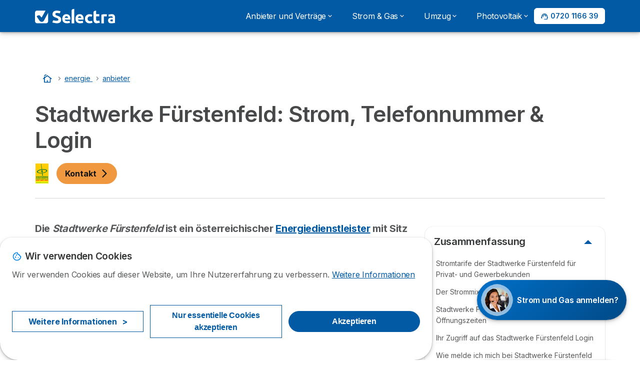

--- FILE ---
content_type: text/html; charset=UTF-8
request_url: https://selectra.at/energie/anbieter/stadtwerke-fuerstenfeld
body_size: 20193
content:

<!DOCTYPE html>
<html lang="de" dir="ltr" prefix="og: https://ogp.me/ns#">
  <head>
          <link rel="preconnect" href="https://fonts.gstatic.com" crossorigin>
      <link rel="preload" href="https://fonts.googleapis.com/css2?family=Inter:wght@400;600;700&display=swap" as="style" onload="this.onload=null;this.rel='stylesheet'">
    
    <meta charset="utf-8" />
<meta name="description" content="Die Stadtwerke Fürstenfeld bietet Strom und Gas an. Der Stadtwerke Fürstenfeld Kundenservice ist unter der Telefonnummer 03382 523 050 erreichbar." />
<link rel="canonical" href="https://selectra.at/energie/anbieter/stadtwerke-fuerstenfeld" />
<meta property="og:site_name" content="Selectra" />
<meta property="og:type" content="article" />
<meta property="og:url" content="https://selectra.at/energie/anbieter/stadtwerke-fuerstenfeld" />
<meta property="og:title" content="Stadtwerke Fürstenfeld: Strom, Telefonnummer &amp; Login" />
<meta property="og:description" content="Die Stadtwerke Fürstenfeld bietet Strom und Gas an. Der Stadtwerke Fürstenfeld Kundenservice ist unter der Telefonnummer 03382 523 050 erreichbar." />
<meta property="og:image" content="https://selectra.at/sites/selectra.at/files/images/open_graph_image_selectra.jpg" />
<meta property="og:country_name" content="AT" />
<meta name="Generator" content="Drupal 10 (https://www.drupal.org)" />
<meta name="MobileOptimized" content="width" />
<meta name="HandheldFriendly" content="true" />
<meta name="viewport" content="width=device-width, initial-scale=1.0" />
<style>div#sliding-popup, div#sliding-popup .eu-cookie-withdraw-banner, .eu-cookie-withdraw-tab {background: #ffffff} div#sliding-popup.eu-cookie-withdraw-wrapper { background: transparent; } #sliding-popup h1, #sliding-popup h2, #sliding-popup h3, #sliding-popup p, #sliding-popup label, #sliding-popup div, .eu-cookie-compliance-more-button, .eu-cookie-compliance-secondary-button, .eu-cookie-withdraw-tab { color: #58595B;} .eu-cookie-withdraw-tab { border-color: #58595B;}</style>
<script>var dc = document.cookie;if (dc.indexOf("cookie-agreed") !== -1) {var styles = "#sliding-popup {display: none;}", styleSheet = document.createElement("style");
  styleSheet.type = "text/css";styleSheet.innerText = styles;document.head.appendChild(styleSheet)};</script>
<link rel="icon" href="/sites/selectra.at/files/favicon.ico" type="image/vnd.microsoft.icon" />

          <title>Stadtwerke Fürstenfeld: Stromtarife und Kontakt</title>
        <link rel="stylesheet" media="all" href="/sites/selectra.at/files/css/css_F8DoJ7R5FezPEagWPeGCnCqHMSPPepm9oOtO_Ggc3Ug.css?delta=0&amp;language=de&amp;theme=agrippa&amp;include=[base64]" />
<link rel="stylesheet" media="all" href="//cdnjs.cloudflare.com/ajax/libs/intl-tel-input/18.2.1/css/intlTelInput.css" defer />
<link rel="stylesheet" media="all" href="/sites/selectra.at/files/css/css_5LBm0-KJjYUyfqbcLtU9gxq2cIvENi4SPxHu-thTkHI.css?delta=2&amp;language=de&amp;theme=agrippa&amp;include=[base64]" />
<link rel="stylesheet" media="all" href="/sites/selectra.at/files/css/css_d-ugumdqVPX9cZLm3x8K16vM39zNSfl6VNR-WaniefM.css?delta=3&amp;language=de&amp;theme=agrippa&amp;include=[base64]" />
<link rel="stylesheet" media="all" href="/sites/selectra.at/files/css/css_HJKJ7Ean6D3JPxSeeqh3HDuUm552gTYANpQsf4CARLE.css?delta=4&amp;language=de&amp;theme=agrippa&amp;include=[base64]" />


    <script>
      // Function to hide elements before page it's loaded
      function elementReady(selector) {
        return new Promise((resolve, reject) => {
          let el = document.querySelector(selector);
          if (el) {resolve(el);}
          new MutationObserver((mutationRecords, observer) => {
            // Query for elements matching the specified selector
            Array.from(document.querySelectorAll(selector)).forEach((element) => {
              resolve(element);
              //Once we have resolved we don't need the observer anymore.
              observer.disconnect();
            });
          })
            .observe(document.documentElement, {
              childList: true,
              subtree: true
            });
        });
      }

      // Hide .call-block--closed before page it's loaded
      elementReady('.call-block--closed').then((someWidget)=>{someWidget.style.setProperty('display', 'none', 'important');});

    </script>

    <script type="application/json" data-drupal-selector="drupal-settings-json">{"path":{"baseUrl":"\/","pathPrefix":"","currentPath":"node\/728","currentPathIsAdmin":false,"isFront":false,"currentLanguage":"de"},"pluralDelimiter":"\u0003","suppressDeprecationErrors":true,"ajaxPageState":{"libraries":"[base64]","theme":"agrippa","theme_token":null},"ajaxTrustedUrl":[],"gtag":{"tagId":"","consentMode":false,"otherIds":[],"events":[],"additionalConfigInfo":[]},"gtm":{"tagId":null,"settings":{"data_layer":"dataLayer","include_environment":false},"tagIds":["GTM-WNV4VFC"]},"model":{"new_layout":1,"country_list":["AT","BE","HR","CZ","FR","DE","HU","IT","PL","PT","RO","RS","SK","SI","ES","CH","UA"]},"dinoElements":{"translations":{"easySubscriptionOnly":"Easy subscription only"}},"eu_cookie_compliance":{"cookie_policy_version":"1.0.0","popup_enabled":true,"popup_agreed_enabled":false,"popup_hide_agreed":false,"popup_clicking_confirmation":false,"popup_scrolling_confirmation":false,"popup_html_info":"\u003Cdiv\n\trole=\u0022alertdialog\u0022 aria-labelledby=\u0022dialogTitle\u0022\n  aria-describedby=\u0022dialogDesc\u0022  class=\u0022eu-cookie-compliance-banner eu-cookie-compliance-banner-info eu-cookie-compliance-banner--categories\u0022\u003E\n\n\t\t\u003Cdiv class=\u0022eu-cookie-compliance-close\u0022\u003E\n\t\t\u003Cbutton class=\u0022btn-close btn-close--md\u0022 type=\u0022button\u0022 aria-label=\u0022Close\u0022\u003E\n\t\t\t\u003Csvg class=\u0022icon icon--neutral eu-cookie-compliance-close-icon\u0022 aria-hidden=\u0022true\u0022\u003E\n\t\t\t\t\u003Cuse xlink:href=\u0022\/themes\/custom\/agrippa\/img\/sprite.svg#icon-cross-rounded\u0022\u003E\u003C\/use\u003E\n\t\t\t\u003C\/svg\u003E\n\t\t\u003C\/button\u003E\n\t\u003C\/div\u003E\n\n\t\u003Cdiv class=\u0022popup-content info eu-cookie-compliance-content\u0022\u003E\n\n    \u003Cdiv class=\u0022eu-cookie-compliance-content__banner-wrapper\u0022\u003E\n      \u003Cdiv class=\u0022cookie-top\u0022\u003E\n            \u003Cdiv id=\u0022dialogTitle\u0022 class=\u0022eu-cookie-compliance-content__title\u0022\u003E\n        \u003Csvg class=\u0022icon icon--secondary icon--left\u0022 aria-hidden=\u0022true\u0022\u003E\n          \u003Cuse xlink:href=\u0022\/themes\/custom\/agrippa\/img\/sprite.svg#icon-cookie\u0022\u003E\u003C\/use\u003E\n        \u003C\/svg\u003E\n        \u003Cspan class=\u0022eu-cookie-title\u0022\u003EWir verwenden Cookies\u003C\/span\u003E\n      \u003C\/div\u003E\n\n                  \u003C\/div\u003E\n\n                \u003Cdiv class=\u0022modal__holder\u0022\u003E\n            \u003Cdiv class=\u0022modal__dialog\u0022\u003E\n              \u003Cdiv class=\u0022cookie-categories modal modal--md\u0022 id=\u0022manage-cookies-modal\u0022\u003E\n                \u003Cdiv class=\u0022modal__header\u0022 id=\u0022content-area\u0022\u003E\n\n                                                                          \u003Cdiv id=\u0022manage-cookies-description\u0022\u003E\n                      \u003Cp id=\u0022dialogDesc\u0022 class=\u0022manage-cookies-description__text\u0022\u003E Wir verwenden Cookies auf dieser Website, um Ihre Nutzererfahrung zu verbessern. \u003C\/p\u003E\n                                              \u003Cbutton type=\u0022button\u0022 class=\u0022find-more-button\u0022\u003EWeitere Informationen\u003C\/button\u003E\n                                          \u003C\/div\u003E\n                                  \u003C\/div\u003E\n                \u003Cdiv id=\u0022eu-cookie-compliance-categories\u0022 class=\u0022eu-cookie-compliance-categories modal__body hidden\u0022\u003E\n                                      \u003Cdiv class=\u0022eu-cookie-compliance-category\u0022\u003E\n                      \u003Clabel for=\u0022cookie-category-technical\u0022 class=\u0022checkbox checkbox--disabled\u0022\u003E\n                        \u003Cinput class=\u0022checkbox__input\u0022 type=\u0022checkbox\u0022 name=\u0022\u0022 name=\u0022cookie-categories\u0022 id=\u0022cookie-category-technical\u0022 tabindex=\u0022-1\u0022 value=\u0022technical\u0022  checked   disabled \u003E\n\n                        \u003Cspan class=\u0022checkbox__shape\u0022  tabindex=\u0022-1\u0022 \u003E\u003C\/span\u003E\n                        \u003Cspan class=\u0022checkbox__label\u0022\u003E\n                          \u003Cstrong\u003E\n                            Technische Cookies\n                          \u003C\/strong\u003E\n                        \u003C\/span\u003E\n                      \u003C\/label\u003E\n                                              \u003Cdiv class=\u0022eu-cookie-compliance-category-description\u0022\u003ENotwendig, um grundlegende Funktionen der Website wie die Seitennavigation bereitzustellen.\u003C\/div\u003E\n                                          \u003C\/div\u003E\n                                      \u003Cdiv class=\u0022eu-cookie-compliance-category\u0022\u003E\n                      \u003Clabel for=\u0022cookie-category-analytics\u0022 class=\u0022checkbox \u0022\u003E\n                        \u003Cinput class=\u0022checkbox__input\u0022 type=\u0022checkbox\u0022 name=\u0022\u0022 name=\u0022cookie-categories\u0022 id=\u0022cookie-category-analytics\u0022 tabindex=\u0022-1\u0022 value=\u0022analytics\u0022  checked  \u003E\n\n                        \u003Cspan class=\u0022checkbox__shape\u0022 \u003E\u003C\/span\u003E\n                        \u003Cspan class=\u0022checkbox__label\u0022\u003E\n                          \u003Cstrong\u003E\n                            Analytische Cookies\n                          \u003C\/strong\u003E\n                        \u003C\/span\u003E\n                      \u003C\/label\u003E\n                                              \u003Cdiv class=\u0022eu-cookie-compliance-category-description\u0022\u003EMit Hilfe dieser Cookies k\u00f6nnen wir untersuchen, wie Benutzer auf der Website navigieren. Wir sammeln nur anonyme Daten.\u003C\/div\u003E\n                                          \u003C\/div\u003E\n                                      \u003Cdiv class=\u0022eu-cookie-compliance-category\u0022\u003E\n                      \u003Clabel for=\u0022cookie-category-marketing\u0022 class=\u0022checkbox \u0022\u003E\n                        \u003Cinput class=\u0022checkbox__input\u0022 type=\u0022checkbox\u0022 name=\u0022\u0022 name=\u0022cookie-categories\u0022 id=\u0022cookie-category-marketing\u0022 tabindex=\u0022-1\u0022 value=\u0022marketing\u0022  \u003E\n\n                        \u003Cspan class=\u0022checkbox__shape\u0022 \u003E\u003C\/span\u003E\n                        \u003Cspan class=\u0022checkbox__label\u0022\u003E\n                          \u003Cstrong\u003E\n                            Marketing Cookies\n                          \u003C\/strong\u003E\n                        \u003C\/span\u003E\n                      \u003C\/label\u003E\n                                              \u003Cdiv class=\u0022eu-cookie-compliance-category-description\u0022\u003ECookies f\u00fcr Marketing- und Werbezwecke\u003C\/div\u003E\n                                          \u003C\/div\u003E\n                  \n                                      \u003Cbutton type=\u0022button\u0022 class=\u0022eu-cookie-compliance-save-preferences-button btn btn--sm btn btn--pill btn--md btn--secondary save-preferences\u0022 data-dismiss=\u0022modal\u0022\u003E\n                      Einstellungen speichen\n                    \u003C\/button\u003E\n                                  \u003C\/div\u003E\n                \u003Cdiv class=\u0022modal__footer\u0022\u003E\n                      \u003Cdiv id=\u0022popup-buttons\u0022 class=\u0022eu-cookie-compliance-buttons eu-cookie-compliance-has-categories\u0022\u003E\n                      \n                                              \u003Cbutton class=\u0022cookie-personalization btn btn--pill btn--md  btn--tertiary\u0022\u003EWeitere Informationen \u003Cspan\u003E\u003E\u003C\/span\u003E\u003C\/button\u003E\n                      \n                                              \u003Cbutton type=\u0022button\u0022 class=\u0022eu-cookie-compliance-save-preferences-button btn btn--sm btn btn--pill btn--md  btn--tertiary\u0022 data-dismiss=\u0022modal\u0022\u003E\n                          Nur essentielle Cookies akzeptieren\n                        \u003C\/button\u003E\n                      \n                                                                                          \u003Cbutton type=\u0022button\u0022 class=\u0022agree-button eu-cookie-compliance-default-button btn btn--pill btn--md btn--secondary\u0022\u003E\n                        Akzeptieren\n                      \u003C\/button\u003E\n                                              \u003Cbutton type=\u0022button\u0022 class=\u0022eu-cookie-withdraw-button visually-hidden\u0022\u003EWithdraw consent\u003C\/button\u003E\n                                          \u003C\/div\u003E\n                \u003C\/div\u003E\n              \u003C\/div\u003E\n            \u003C\/div\u003E\n          \u003C\/div\u003E\n        \n    \u003C\/div\u003E\n\n\n\t\u003C\/div\u003E\n\u003C\/div\u003E","use_mobile_message":false,"mobile_popup_html_info":"\u003Cdiv\n\trole=\u0022alertdialog\u0022 aria-labelledby=\u0022dialogTitle\u0022\n  aria-describedby=\u0022dialogDesc\u0022  class=\u0022eu-cookie-compliance-banner eu-cookie-compliance-banner-info eu-cookie-compliance-banner--categories\u0022\u003E\n\n\t\t\u003Cdiv class=\u0022eu-cookie-compliance-close\u0022\u003E\n\t\t\u003Cbutton class=\u0022btn-close btn-close--md\u0022 type=\u0022button\u0022 aria-label=\u0022Close\u0022\u003E\n\t\t\t\u003Csvg class=\u0022icon icon--neutral eu-cookie-compliance-close-icon\u0022 aria-hidden=\u0022true\u0022\u003E\n\t\t\t\t\u003Cuse xlink:href=\u0022\/themes\/custom\/agrippa\/img\/sprite.svg#icon-cross-rounded\u0022\u003E\u003C\/use\u003E\n\t\t\t\u003C\/svg\u003E\n\t\t\u003C\/button\u003E\n\t\u003C\/div\u003E\n\n\t\u003Cdiv class=\u0022popup-content info eu-cookie-compliance-content\u0022\u003E\n\n    \u003Cdiv class=\u0022eu-cookie-compliance-content__banner-wrapper\u0022\u003E\n      \u003Cdiv class=\u0022cookie-top\u0022\u003E\n            \u003Cdiv id=\u0022dialogTitle\u0022 class=\u0022eu-cookie-compliance-content__title\u0022\u003E\n        \u003Csvg class=\u0022icon icon--secondary icon--left\u0022 aria-hidden=\u0022true\u0022\u003E\n          \u003Cuse xlink:href=\u0022\/themes\/custom\/agrippa\/img\/sprite.svg#icon-cookie\u0022\u003E\u003C\/use\u003E\n        \u003C\/svg\u003E\n        \u003Cspan class=\u0022eu-cookie-title\u0022\u003E\u003C\/span\u003E\n      \u003C\/div\u003E\n\n                  \u003C\/div\u003E\n\n                \u003Cdiv class=\u0022modal__holder\u0022\u003E\n            \u003Cdiv class=\u0022modal__dialog\u0022\u003E\n              \u003Cdiv class=\u0022cookie-categories modal modal--md\u0022 id=\u0022manage-cookies-modal\u0022\u003E\n                \u003Cdiv class=\u0022modal__header\u0022 id=\u0022content-area\u0022\u003E\n\n                                                                          \u003Cdiv id=\u0022manage-cookies-description\u0022\u003E\n                      \u003Cp id=\u0022dialogDesc\u0022 class=\u0022manage-cookies-description__text\u0022\u003E Wir verwenden Cookies auf dieser Website, um Ihre Nutzererfahrung zu verbessern. \u003C\/p\u003E\n                                              \u003Cbutton type=\u0022button\u0022 class=\u0022find-more-button\u0022\u003EWeitere Informationen\u003C\/button\u003E\n                                          \u003C\/div\u003E\n                                  \u003C\/div\u003E\n                \u003Cdiv id=\u0022eu-cookie-compliance-categories\u0022 class=\u0022eu-cookie-compliance-categories modal__body hidden\u0022\u003E\n                                      \u003Cdiv class=\u0022eu-cookie-compliance-category\u0022\u003E\n                      \u003Clabel for=\u0022cookie-category-technical\u0022 class=\u0022checkbox checkbox--disabled\u0022\u003E\n                        \u003Cinput class=\u0022checkbox__input\u0022 type=\u0022checkbox\u0022 name=\u0022\u0022 name=\u0022cookie-categories\u0022 id=\u0022cookie-category-technical\u0022 tabindex=\u0022-1\u0022 value=\u0022technical\u0022  checked   disabled \u003E\n\n                        \u003Cspan class=\u0022checkbox__shape\u0022  tabindex=\u0022-1\u0022 \u003E\u003C\/span\u003E\n                        \u003Cspan class=\u0022checkbox__label\u0022\u003E\n                          \u003Cstrong\u003E\n                            Technische Cookies\n                          \u003C\/strong\u003E\n                        \u003C\/span\u003E\n                      \u003C\/label\u003E\n                                              \u003Cdiv class=\u0022eu-cookie-compliance-category-description\u0022\u003ENotwendig, um grundlegende Funktionen der Website wie die Seitennavigation bereitzustellen.\u003C\/div\u003E\n                                          \u003C\/div\u003E\n                                      \u003Cdiv class=\u0022eu-cookie-compliance-category\u0022\u003E\n                      \u003Clabel for=\u0022cookie-category-analytics\u0022 class=\u0022checkbox \u0022\u003E\n                        \u003Cinput class=\u0022checkbox__input\u0022 type=\u0022checkbox\u0022 name=\u0022\u0022 name=\u0022cookie-categories\u0022 id=\u0022cookie-category-analytics\u0022 tabindex=\u0022-1\u0022 value=\u0022analytics\u0022  checked  \u003E\n\n                        \u003Cspan class=\u0022checkbox__shape\u0022 \u003E\u003C\/span\u003E\n                        \u003Cspan class=\u0022checkbox__label\u0022\u003E\n                          \u003Cstrong\u003E\n                            Analytische Cookies\n                          \u003C\/strong\u003E\n                        \u003C\/span\u003E\n                      \u003C\/label\u003E\n                                              \u003Cdiv class=\u0022eu-cookie-compliance-category-description\u0022\u003EMit Hilfe dieser Cookies k\u00f6nnen wir untersuchen, wie Benutzer auf der Website navigieren. Wir sammeln nur anonyme Daten.\u003C\/div\u003E\n                                          \u003C\/div\u003E\n                                      \u003Cdiv class=\u0022eu-cookie-compliance-category\u0022\u003E\n                      \u003Clabel for=\u0022cookie-category-marketing\u0022 class=\u0022checkbox \u0022\u003E\n                        \u003Cinput class=\u0022checkbox__input\u0022 type=\u0022checkbox\u0022 name=\u0022\u0022 name=\u0022cookie-categories\u0022 id=\u0022cookie-category-marketing\u0022 tabindex=\u0022-1\u0022 value=\u0022marketing\u0022  \u003E\n\n                        \u003Cspan class=\u0022checkbox__shape\u0022 \u003E\u003C\/span\u003E\n                        \u003Cspan class=\u0022checkbox__label\u0022\u003E\n                          \u003Cstrong\u003E\n                            Marketing Cookies\n                          \u003C\/strong\u003E\n                        \u003C\/span\u003E\n                      \u003C\/label\u003E\n                                              \u003Cdiv class=\u0022eu-cookie-compliance-category-description\u0022\u003ECookies f\u00fcr Marketing- und Werbezwecke\u003C\/div\u003E\n                                          \u003C\/div\u003E\n                  \n                                      \u003Cbutton type=\u0022button\u0022 class=\u0022eu-cookie-compliance-save-preferences-button btn btn--sm btn btn--pill btn--md btn--secondary save-preferences\u0022 data-dismiss=\u0022modal\u0022\u003E\n                      Einstellungen speichen\n                    \u003C\/button\u003E\n                                  \u003C\/div\u003E\n                \u003Cdiv class=\u0022modal__footer\u0022\u003E\n                      \u003Cdiv id=\u0022popup-buttons\u0022 class=\u0022eu-cookie-compliance-buttons eu-cookie-compliance-has-categories\u0022\u003E\n                      \n                                              \u003Cbutton class=\u0022cookie-personalization btn btn--pill btn--md  btn--tertiary\u0022\u003EWeitere Informationen \u003Cspan\u003E\u003E\u003C\/span\u003E\u003C\/button\u003E\n                      \n                                              \u003Cbutton type=\u0022button\u0022 class=\u0022eu-cookie-compliance-save-preferences-button btn btn--sm btn btn--pill btn--md  btn--tertiary\u0022 data-dismiss=\u0022modal\u0022\u003E\n                          Nur essentielle Cookies akzeptieren\n                        \u003C\/button\u003E\n                      \n                                                                                          \u003Cbutton type=\u0022button\u0022 class=\u0022agree-button eu-cookie-compliance-default-button btn btn--pill btn--md btn--secondary\u0022\u003E\n                        Akzeptieren\n                      \u003C\/button\u003E\n                                              \u003Cbutton type=\u0022button\u0022 class=\u0022eu-cookie-withdraw-button visually-hidden\u0022\u003EWithdraw consent\u003C\/button\u003E\n                                          \u003C\/div\u003E\n                \u003C\/div\u003E\n              \u003C\/div\u003E\n            \u003C\/div\u003E\n          \u003C\/div\u003E\n        \n    \u003C\/div\u003E\n\n\n\t\u003C\/div\u003E\n\u003C\/div\u003E","mobile_breakpoint":768,"popup_html_agreed":false,"popup_use_bare_css":false,"popup_height":102,"popup_width":"100%","popup_delay":1000,"popup_link":"https:\/\/selectra.at\/datenschutz","popup_link_new_window":true,"popup_position":false,"fixed_top_position":false,"popup_language":"de","store_consent":false,"better_support_for_screen_readers":false,"cookie_name":"","reload_page":false,"domain":"","domain_all_sites":false,"popup_eu_only":false,"popup_eu_only_js":false,"cookie_lifetime":390,"cookie_session":0,"set_cookie_session_zero_on_disagree":0,"disagree_do_not_show_popup":false,"method":"categories","automatic_cookies_removal":true,"allowed_cookies":"technical:selectraRgpdAutoAcceptCookies\r\nanalytics:_ga\r\nanalytics:_gid\r\nanalytics:_gcl_au","withdraw_markup":"\u003Cbutton type=\u0022button\u0022 class=\u0022eu-cookie-withdraw-tab\u0022\u003EPrivacy settings\u003C\/button\u003E\n\u003Cdiv aria-labelledby=\u0022popup-text\u0022 class=\u0022eu-cookie-withdraw-banner\u0022\u003E\n  \u003Cdiv class=\u0022popup-content info eu-cookie-compliance-content\u0022\u003E\n    \u003Cdiv id=\u0022popup-text\u0022 class=\u0022eu-cookie-compliance-message\u0022 role=\u0022document\u0022\u003E\n      \u003Ch2\u003EWe use cookies on this site to enhance your user experience\u003C\/h2\u003E\u003Cp\u003EYou have given your consent for us to set cookies.\u003C\/p\u003E\n    \u003C\/div\u003E\n    \u003Cdiv id=\u0022popup-buttons\u0022 class=\u0022eu-cookie-compliance-buttons\u0022\u003E\n      \u003Cbutton type=\u0022button\u0022 class=\u0022eu-cookie-withdraw-button \u0022\u003EWithdraw consent\u003C\/button\u003E\n    \u003C\/div\u003E\n  \u003C\/div\u003E\n\u003C\/div\u003E","withdraw_enabled":false,"reload_options":0,"reload_routes_list":"","withdraw_button_on_info_popup":false,"cookie_categories":["technical","analytics","marketing"],"cookie_categories_details":{"technical":{"uuid":"520a56f7-af36-4307-8be9-b4dbe644171b","langcode":"de","status":true,"dependencies":[],"_core":{"default_config_hash":"gXV5U-ZX3twBoJ63q5ixkXGs3hRx-iHa0Q2PCsINcFU"},"id":"technical","label":"Technische Cookies","description":"Notwendig, um grundlegende Funktionen der Website wie die Seitennavigation bereitzustellen.","checkbox_default_state":"required","weight":-9},"analytics":{"uuid":"cca052f9-a354-4eed-bffe-ac90b6cb15f1","langcode":"de","status":true,"dependencies":[],"_core":{"default_config_hash":"Ppr4ObHh0Me1kYxDDoWuP8_LYN2ElSMZR6XHgp4ZYVo"},"id":"analytics","label":"Analytische Cookies","description":"Mit Hilfe dieser Cookies k\u00f6nnen wir untersuchen, wie Benutzer auf der Website navigieren. Wir sammeln nur anonyme Daten.","checkbox_default_state":"checked","weight":-8},"marketing":{"uuid":"1a980f6d-ea72-4e58-913e-47d97d6d30f3","langcode":"de","status":true,"dependencies":[],"_core":{"default_config_hash":"tGOGAtZycObYMRXFXjJNdyI1Yo8MPsR6I037ugYMWTY"},"id":"marketing","label":"Marketing Cookies","description":"Cookies f\u00fcr Marketing- und Werbezwecke","checkbox_default_state":"unchecked","weight":-7}},"enable_save_preferences_button":true,"cookie_value_disagreed":"0","cookie_value_agreed_show_thank_you":"1","cookie_value_agreed":"2","containing_element":"body","settings_tab_enabled":false,"olivero_primary_button_classes":"","olivero_secondary_button_classes":"","close_button_action":"close_banner","open_by_default":true,"modules_allow_popup":true,"hide_the_banner":false,"geoip_match":true,"unverified_scripts":[]},"selectra_rgpd_v2":{"autoAcceptCookies":0},"themePath":"themes\/custom\/agrippa","activeThemePath":"themes\/custom\/agrippa","csp":{"nonce":"tDRIC_9A2aKhg9AkGhJ5dg"},"user":{"uid":0,"permissionsHash":"472583cd9aebd7ea45e1963467f3fd7c08f526b18fdbd143032989551a2a2d88"}}</script>
<script src="/sites/selectra.at/files/js/js_u904V-YxKqUNg4wh1_I4rjsDHkb_DgC5nWSfWRXXOY0.js?scope=header&amp;delta=0&amp;language=de&amp;theme=agrippa&amp;include=[base64]"></script>
<script src="/modules/contrib/google_tag/js/gtag.js?t9ojz7"></script>
<script src="/modules/contrib/google_tag/js/gtm.js?t9ojz7"></script>
<script src="/sites/selectra.at/files/js/js_wsakZ8dNplFQDi9krddF_lm3_-_PqO5ZBwcu2qJm1Ug.js?scope=header&amp;delta=3&amp;language=de&amp;theme=agrippa&amp;include=[base64]"></script>

        <meta name="viewport" content="width=device-width, initial-scale=1, maximum-scale=1, shrink-to-fit=no">
  </head>
  <body >

        
    <noscript><iframe src="https://www.googletagmanager.com/ns.html?id=GTM-WNV4VFC"
                  height="0" width="0" style="display:none;visibility:hidden"></iframe></noscript>

      <div class="dialog-off-canvas-main-canvas" data-off-canvas-main-canvas>
    

<div id="page-wrapper">
  <div id="page" class="titles--left">
          <header class="menu" role="banner" aria-label="Kopfzeile der Website">
        
            
  
  <div class="menu-bar sticky-mobile">
        <div class="menu-bar__holder new">
      <div id="block-sitebranding" class="new menu-logo__wrapper">
            <a href="/" rel="home" class="menu-logo" aria-label="Logo Selectra">
        <img src="/sites/selectra.at/files/logo-selectra.svg" alt="Selectra" class="menu-logo__img"/>
      </a>
        
  </div>


      <div class="ac-menu-bar__message-button new block  without-myselectra ">
                      <a class="btn btn--sm btn--white u-anim--shake u-display--xl-none  call-block--open" href="tel:+43720116639" title="Kostenlose Beratung" data-callcenter="">
          <svg class="icon u-display--xl-none" xmlns="http://www.w3.org/2000/svg" width="40" height="40">
            <path d="M8.8 1.35a.65.65 0 0 0 0 1.3 4.55 4.55 0 0 1 4.55 4.55.65.65 0 1 0 1.3 0A5.85 5.85 0 0 0 8.8 1.35z" /><path d="M8.8 3.75a.65.65 0 0 0 0 1.3 2.15 2.15 0 0 1 2.15 2.15.65.65 0 1 0 1.3 0A3.45 3.45 0 0 0 8.8 3.75z" /><path fill-rule="evenodd" clip-rule="evenodd" d="M5.598 1.497a1.48 1.48 0 0 0-1.015-.099l-2.121.55H2.46a1.487 1.487 0 0 0-1.096 1.64v.003A12.975 12.975 0 0 0 12.41 14.636h.002a1.485 1.485 0 0 0 1.64-1.097l.55-2.12a1.48 1.48 0 0 0-.83-1.726l-2.51-1.115a1.482 1.482 0 0 0-1.756.426l-.002.001-.615.77a9.662 9.662 0 0 1-2.663-2.663l.77-.616a1.48 1.48 0 0 0 .428-1.757L6.308 2.23a1.48 1.48 0 0 0-.71-.732zm3.943 9.543l.977-1.221a.183.183 0 0 1 .215-.053l2.51 1.115a.18.18 0 0 1 .1.21l-.55 2.12a.186.186 0 0 1-.204.137 11.675 11.675 0 0 1-9.937-9.937.187.187 0 0 1 .138-.205l2.12-.55a.18.18 0 0 1 .21.102l1.115 2.51a.18.18 0 0 1-.052.213L4.96 6.46a.65.65 0 0 0-.154.837 10.962 10.962 0 0 0 3.898 3.898.65.65 0 0 0 .837-.154z" />
          </svg>
          <span class="u-display--xs-none u-display--xl-inline">
                          <svg class="icon icon--16" aria-hidden="true"><use xlink:href="/themes/custom/agrippa/img/sprite.svg#icon-callcenter-agent"></use></svg>
              0720 1166 39
                      </span>
        </a>
          </div>
  

  <button class="menu-btn new" type="button" aria-label="Open menu">
    <span class="menu-btn__closed">
      <svg class="u-display--xl-none" width="24" height="24" viewBox="0 0 24 24" fill="none" xmlns="http://www.w3.org/2000/svg">
        <mask id="mask0_5251_30318" style="mask-type:alpha" maskUnits="userSpaceOnUse" x="0" y="0" width="24" height="24">
          <rect width="24" height="24" fill="#D9D9D9"/>
        </mask>
        <g mask="url(#mask0_5251_30318)">
          <path d="M4 18C3.71667 18 3.47917 17.9042 3.2875 17.7125C3.09583 17.5208 3 17.2833 3 17C3 16.7167 3.09583 16.4792 3.2875 16.2875C3.47917 16.0958 3.71667 16 4 16H20C20.2833 16 20.5208 16.0958 20.7125 16.2875C20.9042 16.4792 21 16.7167 21 17C21 17.2833 20.9042 17.5208 20.7125 17.7125C20.5208 17.9042 20.2833 18 20 18H4ZM4 13C3.71667 13 3.47917 12.9042 3.2875 12.7125C3.09583 12.5208 3 12.2833 3 12C3 11.7167 3.09583 11.4792 3.2875 11.2875C3.47917 11.0958 3.71667 11 4 11H20C20.2833 11 20.5208 11.0958 20.7125 11.2875C20.9042 11.4792 21 11.7167 21 12C21 12.2833 20.9042 12.5208 20.7125 12.7125C20.5208 12.9042 20.2833 13 20 13H4ZM4 8C3.71667 8 3.47917 7.90417 3.2875 7.7125C3.09583 7.52083 3 7.28333 3 7C3 6.71667 3.09583 6.47917 3.2875 6.2875C3.47917 6.09583 3.71667 6 4 6H20C20.2833 6 20.5208 6.09583 20.7125 6.2875C20.9042 6.47917 21 6.71667 21 7C21 7.28333 20.9042 7.52083 20.7125 7.7125C20.5208 7.90417 20.2833 8 20 8H4Z" fill="white"/>
        </g>
      </svg>
    </span>
    <span class="menu-btn__open">
      <svg class="icon icon--20 menu-btn__icon" aria-hidden="true">
        <use xlink:href="/themes/custom/agrippa/img/sprite.svg#icon-cross"></use>
      </svg>
    </span>
  </button>

  <nav class="menu-content">
    
            <div class="menu-category">
                              <a href="https://selectra.at/" class="menu-label menu-label__sub--link">Anbieter und Verträge<svg class="icon icon--12 menu-label__trigger" aria-hidden="true">
                <use xlink:href="/themes/custom/agrippa/img/sprite.svg#icon-chevron-right"></use>
              </svg>
            </a>
                  
                                    <div class="menu-sub-category menu-sub-category--2-cols">
                          <ul class="menu-list">
                <li class="menu-list__label">Strom &amp; Gas</li>
                                                                      <li class="menu-list__item">
                      <a class="menu-list__link" href="https://selectra.at/energie/anbieter">Energieversorger 2026</a>
                    </li>
                                      <li class="menu-list__item">
                      <a class="menu-list__link" href="/umzug/strom-gas/anmelden">Strom &amp; Gas anmelden</a>
                    </li>
                                      <li class="menu-list__item">
                      <a class="menu-list__link" href="https://selectra.at/umzug/strom-gas/abmelden">Strom und Gas abmelden</a>
                    </li>
                                      <li class="menu-list__item">
                      <a class="menu-list__link" href="https://selectra.at/umzug/strom-gas/gas-strom-ummelden">Strom und Gas ummelden</a>
                    </li>
                                                </ul>
                          <ul class="menu-list">
                <li class="menu-list__label">Telekom &amp; TV</li>
                                                                      <li class="menu-list__item">
                      <a class="menu-list__link" href="/telekom/anbieter">Telekomanbieter in Österreich</a>
                    </li>
                                      <li class="menu-list__item">
                      <a class="menu-list__link" href="/telekom/tipps/tv/anbieter">TV Anbieter in Österreich finden</a>
                    </li>
                                      <li class="menu-list__item">
                      <a class="menu-list__link" href="https://selectra.at/telekom/anbieter/internet">Welcher Internetanbieter passst?</a>
                    </li>
                                      <li class="menu-list__item">
                      <a class="menu-list__link" href="https://selectra.at/telekom/tipps/internet/speedtest">Internet Speedtest</a>
                    </li>
                                      <li class="menu-list__item">
                      <a class="menu-list__link" href="https://selectra.at/telekom/tipps/vertrag/internet-tv-anbieter-wechseln">TV- und Internetanbieter wechseln</a>
                    </li>
                                                </ul>
            
                                      <div class="menu-help">
                <svg class="icon icon--24" aria-hidden="true">
                  <use xlink:href="/themes/custom/agrippa/img/sprite.svg#icon-circle-info-filled"></use>
                </svg>
                <p class="menu-help__title">Kostenlose Beratung:</p>
                <svg class="icon icon--24" aria-hidden="true">
                  <use xlink:href="/themes/custom/agrippa/img/sprite.svg#icon-circle-info-filled"></use>
                </svg>
                <a class="menu-help__phone u-anim--shake" href="tel:+43720116639">0720 1166 39</a>
                <p class="menu-help__info">Mo. 08.00-19.00 und Di.-Fr. 08.00-18.00 Uhr</p>
              </div>
                      </div>
              </div>
          <div class="menu-category">
                              <a href="/energie" class="menu-label menu-label__sub--link">Strom &amp; Gas<svg class="icon icon--12 menu-label__trigger" aria-hidden="true">
                <use xlink:href="/themes/custom/agrippa/img/sprite.svg#icon-chevron-right"></use>
              </svg>
            </a>
                  
                                    <div class="menu-sub-category menu-sub-category--3-cols">
                          <ul class="menu-list">
                <li class="menu-list__label">Strompreis &amp; Gaspreis</li>
                                                                      <li class="menu-list__item">
                      <a class="menu-list__link" href="https://selectra.at/energie/strompreis">Strompreis in Österreich</a>
                    </li>
                                      <li class="menu-list__item">
                      <a class="menu-list__link" href="https://selectra.at/energie/strompreis/strompreisentwicklung">Strompreisentwicklung und Prognose</a>
                    </li>
                                      <li class="menu-list__item">
                      <a class="menu-list__link" href="https://selectra.at/energie/gaspreis">Gaspreis in Österreich</a>
                    </li>
                                      <li class="menu-list__item">
                      <a class="menu-list__link" href="https://selectra.at/energie/gaspreis/gaspreisentwicklung">Gaspreisentwicklung 2024 &amp; 2025</a>
                    </li>
                                                </ul>
                          <ul class="menu-list">
                <li class="menu-list__label">Vergleichen, wechseln und sparen</li>
                                                                      <li class="menu-list__item">
                      <a class="menu-list__link" href="https://selectra.at/energie/strompreis/guenstigste-stromanbieter">Günstigste Stromanbieter 2026</a>
                    </li>
                                      <li class="menu-list__item">
                      <a class="menu-list__link" href="https://selectra.at/energie/strom/stromanbieterwechsel">In 3 Schritten den Anbieter wechseln</a>
                    </li>
                                      <li class="menu-list__item">
                      <a class="menu-list__link" href="https://selectra.at/energie/strompreis/strompreisvergleich">Strompreise vergleichen</a>
                    </li>
                                      <li class="menu-list__item">
                      <a class="menu-list__link" href="https://selectra.at/energie/strompreis/evn">EVN Tarife im Preisvergleich</a>
                    </li>
                                                </ul>
                          <ul class="menu-list">
                <li class="menu-list__label">Tipps &amp; Tricks</li>
                                                                      <li class="menu-list__item">
                      <a class="menu-list__link" href="https://selectra.at/energie/strom/tipps/durchschnittlicher-stromverbrauch">Durchschnittlicher Stromverbrauch</a>
                    </li>
                                      <li class="menu-list__item">
                      <a class="menu-list__link" href="https://selectra.at/energie/strom/stromzaehler/stoppen">Stromzähler manipulieren?</a>
                    </li>
                                      <li class="menu-list__item">
                      <a class="menu-list__link" href="https://selectra.at/energie/strom/smart-meter/ablehnen">Smart Meter ablehnen?</a>
                    </li>
                                      <li class="menu-list__item">
                      <a class="menu-list__link" href="https://selectra.at/energie/strom/tipps/stromausfall-was-tun">Was tun bei Stromausfall?</a>
                    </li>
                                                </ul>
            
                                      <div class="menu-help">
                <svg class="icon icon--24" aria-hidden="true">
                  <use xlink:href="/themes/custom/agrippa/img/sprite.svg#icon-circle-info-filled"></use>
                </svg>
                <p class="menu-help__title">Kostenlose Beratung:</p>
                <svg class="icon icon--24" aria-hidden="true">
                  <use xlink:href="/themes/custom/agrippa/img/sprite.svg#icon-circle-info-filled"></use>
                </svg>
                <a class="menu-help__phone u-anim--shake" href="tel:+43720116639">0720 1166 39</a>
                <p class="menu-help__info">Mo. 08.00-19.00 und Di.-Fr. 08.00-18.00 Uhr</p>
              </div>
                      </div>
              </div>
          <div class="menu-category">
                              <a href="/umzug" class="menu-label menu-label__sub--link">Umzug<svg class="icon icon--12 menu-label__trigger" aria-hidden="true">
                <use xlink:href="/themes/custom/agrippa/img/sprite.svg#icon-chevron-right"></use>
              </svg>
            </a>
                  
                                    <div class="menu-sub-category menu-sub-category--1-cols">
                          <ul class="menu-list">
                <li class="menu-list__label">Vorlagen und Hilfestellung</li>
                                                                      <li class="menu-list__item">
                      <a class="menu-list__link" href="https://selectra.at/umzug/miete/kautionsbestaetigung">Mietkaution und Kautionsbestätigung</a>
                    </li>
                                      <li class="menu-list__item">
                      <a class="menu-list__link" href="https://selectra.at/umzug/miete/wohnungsuebergabeprotokoll">Wohnungsübergabeprotokoll</a>
                    </li>
                                      <li class="menu-list__item">
                      <a class="menu-list__link" href="https://selectra.at/umzug/tipps/checkliste">Umzugscheckliste</a>
                    </li>
                                      <li class="menu-list__item">
                      <a class="menu-list__link" href="https://selectra.at/umzug/miete/mietvertrag">Mietvertrag Muster und Bedingungen</a>
                    </li>
                                                </ul>
            
                                      <div class="menu-help">
                <svg class="icon icon--24" aria-hidden="true">
                  <use xlink:href="/themes/custom/agrippa/img/sprite.svg#icon-circle-info-filled"></use>
                </svg>
                <p class="menu-help__title">Kostenlose Beratung:</p>
                <svg class="icon icon--24" aria-hidden="true">
                  <use xlink:href="/themes/custom/agrippa/img/sprite.svg#icon-circle-info-filled"></use>
                </svg>
                <a class="menu-help__phone u-anim--shake" href="tel:+43720116621">0720 1166 21</a>
                <p class="menu-help__info">Mo. 08.00-19.00 und Di.-Fr. 08.00-18.00 Uhr.</p>
              </div>
                      </div>
              </div>
          <div class="menu-category">
                              <a href="https://selectra.at/energie/photovoltaik" class="menu-label menu-label__sub--link">Photovoltaik<svg class="icon icon--12 menu-label__trigger" aria-hidden="true">
                <use xlink:href="/themes/custom/agrippa/img/sprite.svg#icon-chevron-right"></use>
              </svg>
            </a>
                  
                                    <div class="menu-sub-category menu-sub-category--1-cols">
                          <ul class="menu-list">
                <li class="menu-list__label">Wissenswertes</li>
                                                                      <li class="menu-list__item">
                      <a class="menu-list__link" href="/selection/otovo-at">Kostenloses PV-Angebot anfragen</a>
                    </li>
                                      <li class="menu-list__item">
                      <a class="menu-list__link" href="https://selectra.at/energie/photovoltaik/einspeisetarife">Einspeisetarife für PV-Anlagen</a>
                    </li>
                                      <li class="menu-list__item">
                      <a class="menu-list__link" href="https://selectra.at/energie/photovoltaik/foerderung-pv-anlage">PV-Förderungen 2025</a>
                    </li>
                                      <li class="menu-list__item">
                      <a class="menu-list__link" href="https://selectra.at/energie/photovoltaik/photovoltaikanlage">Kosten einer PV-Anlage</a>
                    </li>
                                                </ul>
            
                                      <div class="menu-help">
                <svg class="icon icon--24" aria-hidden="true">
                  <use xlink:href="/themes/custom/agrippa/img/sprite.svg#icon-circle-info-filled"></use>
                </svg>
                <p class="menu-help__title">Kostenlose Beratung:</p>
                <svg class="icon icon--24" aria-hidden="true">
                  <use xlink:href="/themes/custom/agrippa/img/sprite.svg#icon-circle-info-filled"></use>
                </svg>
                <a class="menu-help__phone u-anim--shake" href="tel:+43720116639">0720 1166 39</a>
                <p class="menu-help__info">Mo. 08.00-19.00 und Di.-Fr. 08.00-18.00 Uhr</p>
              </div>
                      </div>
              </div>
      

              
                        <a class="btn btn--sm btn--white u-anim--shake ac-menu-bar__message-button menu-nav  call-block--open" href="tel:+43720116639" title="Kostenlose Beratung" data-callcenter="">
          <svg class="icon u-display--xl-none" xmlns="http://www.w3.org/2000/svg" width="40" height="40">
            <path d="M8.8 1.35a.65.65 0 0 0 0 1.3 4.55 4.55 0 0 1 4.55 4.55.65.65 0 1 0 1.3 0A5.85 5.85 0 0 0 8.8 1.35z" /><path d="M8.8 3.75a.65.65 0 0 0 0 1.3 2.15 2.15 0 0 1 2.15 2.15.65.65 0 1 0 1.3 0A3.45 3.45 0 0 0 8.8 3.75z" /><path fill-rule="evenodd" clip-rule="evenodd" d="M5.598 1.497a1.48 1.48 0 0 0-1.015-.099l-2.121.55H2.46a1.487 1.487 0 0 0-1.096 1.64v.003A12.975 12.975 0 0 0 12.41 14.636h.002a1.485 1.485 0 0 0 1.64-1.097l.55-2.12a1.48 1.48 0 0 0-.83-1.726l-2.51-1.115a1.482 1.482 0 0 0-1.756.426l-.002.001-.615.77a9.662 9.662 0 0 1-2.663-2.663l.77-.616a1.48 1.48 0 0 0 .428-1.757L6.308 2.23a1.48 1.48 0 0 0-.71-.732zm3.943 9.543l.977-1.221a.183.183 0 0 1 .215-.053l2.51 1.115a.18.18 0 0 1 .1.21l-.55 2.12a.186.186 0 0 1-.204.137 11.675 11.675 0 0 1-9.937-9.937.187.187 0 0 1 .138-.205l2.12-.55a.18.18 0 0 1 .21.102l1.115 2.51a.18.18 0 0 1-.052.213L4.96 6.46a.65.65 0 0 0-.154.837 10.962 10.962 0 0 0 3.898 3.898.65.65 0 0 0 .837-.154z" />
          </svg>
          <span class="u-display--none u-display--xl-inline">
                          <svg class="icon icon--16" aria-hidden="true"><use xlink:href="/themes/custom/agrippa/img/sprite.svg#icon-callcenter-agent"></use></svg>
              0720 1166 39
                      </span>
        </a>
            
    
</nav>


    </div>
  </div>

    <header id="ac-menu">
    <div class="ac-menu">
                    <div class="ac-menu-bar ac-menu-bar--call u-display--none u-display--md-block">
          <div class="container ac-menu-bar__container">
            <!-- Logo-->
            <a class="ac-menu-bar__logo" href="/">
              <span><object class="ac-menu-bar__logo-image" alt="Top logo" aria-label="1" data="/sites/selectra.at/files/logo-selectra.svg" type="image/svg+xml"></object></span>
            </a>
            <!-- Message + Call number-->
            <div class="ac-menu-bar__message">
                              <p>Strom &amp; Gas anmelden:</p>
              
                                          
                                            <div class="ac-menu-bar__message-button region-nav  without-myselectra ">
                                                        <a class="btn btn--sm btn--white u-anim--shake  call-block--open" href="tel:+43720116639" title="Kostenlose Beratung" data-callcenter="">
                      <svg class="icon u-display--xl-none" xmlns="http://www.w3.org/2000/svg" width="40" height="40">
                        <path d="M8.8 1.35a.65.65 0 0 0 0 1.3 4.55 4.55 0 0 1 4.55 4.55.65.65 0 1 0 1.3 0A5.85 5.85 0 0 0 8.8 1.35z" /><path d="M8.8 3.75a.65.65 0 0 0 0 1.3 2.15 2.15 0 0 1 2.15 2.15.65.65 0 1 0 1.3 0A3.45 3.45 0 0 0 8.8 3.75z" /><path fill-rule="evenodd" clip-rule="evenodd" d="M5.598 1.497a1.48 1.48 0 0 0-1.015-.099l-2.121.55H2.46a1.487 1.487 0 0 0-1.096 1.64v.003A12.975 12.975 0 0 0 12.41 14.636h.002a1.485 1.485 0 0 0 1.64-1.097l.55-2.12a1.48 1.48 0 0 0-.83-1.726l-2.51-1.115a1.482 1.482 0 0 0-1.756.426l-.002.001-.615.77a9.662 9.662 0 0 1-2.663-2.663l.77-.616a1.48 1.48 0 0 0 .428-1.757L6.308 2.23a1.48 1.48 0 0 0-.71-.732zm3.943 9.543l.977-1.221a.183.183 0 0 1 .215-.053l2.51 1.115a.18.18 0 0 1 .1.21l-.55 2.12a.186.186 0 0 1-.204.137 11.675 11.675 0 0 1-9.937-9.937.187.187 0 0 1 .138-.205l2.12-.55a.18.18 0 0 1 .21.102l1.115 2.51a.18.18 0 0 1-.052.213L4.96 6.46a.65.65 0 0 0-.154.837 10.962 10.962 0 0 0 3.898 3.898.65.65 0 0 0 .837-.154z" />
                      </svg>
                      <span class="u-display--xs-none u-display--xl-inline">
                                                  <svg class="icon icon--16" aria-hidden="true"><use xlink:href="/themes/custom/agrippa/img/sprite.svg#icon-callcenter-agent"></use></svg>
                          0720 1166 39
                                              </span>
                    </a>
                                  </div>
              
                              <a href="https://selectra.at/angebot" title="" rel="noopener" target="_blank" class="btn btn--white btn--big-text btn--sm u-display--none u-display--md-inline-flex">
                  <svg class="icon icon--left" aria-hidden="true"><use xlink:href="/themes/custom/agrippa/img/sprite.svg#icon-arrow-curved-right"></use></svg>
                  Angebot anfordern
                </a>
              
                                        </div>
          </div>
        </div>
      
            <a class="ac-menu__btn-to-top" href="#ac-menu" role="button" title="To-top" data-scroll="43">
        <svg class="icon icon--16 icon--white">
          <use xlink:href="/themes/custom/agrippa/img/sprite.svg#icon-arrow-up"></use>
        </svg>
      </a>
    </div>
  </header>

      </header>
    
    
    <main class="">
      <div class="container main">
          <div>
    
<div id="block-agrippa-breadcrumbs">
  
    
          
  <nav class=" main container  breadcrumb--wrapper" id="breadcrumb--wrapper" aria-label="breadcrumb" >
    <ol class="breadcrumb classic" itemscope itemtype="http://schema.org/BreadcrumbList">

        
            
                                    <li class="breadcrumb__item breadcrumb__home-item" itemscope itemprop="itemListElement" itemtype="http://schema.org/ListItem">
                        <a class="breadcrumb__home" href="/" title="Home" aria-label="Home" itemprop="item">
                                                        <svg class="icon icon--20 icon--secondary" aria-hidden="true">
                              <use xlink:href="/themes/custom/agrippa/img/sprite.svg#icon-cottage"></use>
                            </svg>
                            <span class="u-sr-only" itemprop="name">Home</span>
                        </a>
                        <meta itemprop="position" content="1">
                    </li>

                
            
                
                <li class="breadcrumb__item" itemscope itemprop="itemListElement" itemtype="http://schema.org/ListItem">
                  <span class="u-sr-only">&hellip;</span>
                  <a href="/energie" itemprop="item">
                      <span itemprop="name">energie</span>
                  </a>
                  <meta itemprop="position" content="2">
                </li>

                
            
                
                <li class="breadcrumb__item" itemscope itemprop="itemListElement" itemtype="http://schema.org/ListItem">
                  <span class="u-sr-only">&hellip;</span>
                  <a href="/energie/anbieter" itemprop="item">
                      <span itemprop="name">anbieter</span>
                  </a>
                  <meta itemprop="position" content="3">
                </li>

                
            
        
    </ol>
  </nav>

  </div>

  </div>

      </div>
        <div>
    <div data-drupal-messages-fallback class="hidden"></div>
<div id="block-agrippa-content">
  
    
        
  

  <article  class="article" >


    
    
          <div class="article_author__header">
        
              </div>
    
    
    
    

        




  <section class="provider-info hero--home-default hero--provider no-yaml-blocks" data-cy="hero-provider">

    <div class="container">


    
    
                
  
  
  
  


<div class="provider-info__header">
  <div class="provider-info__wrapper">
  <h1 class="provider-info__title"> 
Stadtwerke Fürstenfeld: Strom, Telefonnummer &amp; Login </h1>

  
  <div class="row">
          
                                <img class="provider-info__logo--img" src="https://selectra.at/sites/selectra.at/files/styles/provider_hero/public/images/logo_stadtwerke-fuerstenfeld_0.png?itok=eberG6Tn" alt="Stadtwerke Fürstenfeld logo" width=52 height=80 />

          
    
                
      
      
      
      
      <a class="btn btn--md btn--primary btn--pill btn--contact u-anim--wobble" href="https://selectra.at/energie/anbieter/stadtwerke-fuerstenfeld#stadtwerke-furstenfeld-telefonnummer-amp-offnungszeiten" >
        Kontakt
        

<svg class="icon icon--16 icon--right" aria-hidden='true'>
      <use xlink:href="/themes/custom/agrippa/img/sprite.svg#icon-arrow-right-4"></use>
  </svg>

      </a>

    
  </div>
  <hr>

  </div>
</div>

  


      
    
    
            <div class="container u-display--lg-none">
        <div class="row row--center">

          
          

                    
          <div class="summary-collapse--wrapper ">
            <nav id="summary" class="card summary-collapse lg--none collapse">
              <div class="collapse__header">
                Zusammenfassung
              </div>
              <div class="collapse__content">
                <div class="list-summary">
                                      <p class="list-summary__item" data-tag="h2">
                      <a class="list-summary__link" href="#stromtarife-der-stadtwerke-furstenfeld-fur-privat-und-gewerbekunden" data-tag="h2" title="Stromtarife der Stadtwerke Fürstenfeld für Privat- und Gewerbekunden"> Stromtarife der Stadtwerke Fürstenfeld für Privat- und Gewerbekunden </a>
                    </p>
                                      <p class="list-summary__item" data-tag="h2">
                      <a class="list-summary__link" href="#der-strommix-der-stadtwerke-furstenfeld" data-tag="h2" title="Der Strommix der Stadtwerke Fürstenfeld"> Der Strommix der Stadtwerke Fürstenfeld </a>
                    </p>
                                      <p class="list-summary__item" data-tag="h2">
                      <a class="list-summary__link" href="#stadtwerke-furstenfeld-telefonnummer-amp-offnungszeiten" data-tag="h2" title="Stadtwerke Fürstenfeld: Telefonnummer &amp; Öffnungszeiten"> Stadtwerke Fürstenfeld: Telefonnummer &amp; Öffnungszeiten </a>
                    </p>
                                      <p class="list-summary__item" data-tag="h2">
                      <a class="list-summary__link" href="#ihr-zugriff-auf-das-stadtwerke-furstenfeld-login" data-tag="h2" title="Ihr Zugriff auf das Stadtwerke Fürstenfeld Login"> Ihr Zugriff auf das Stadtwerke Fürstenfeld Login </a>
                    </p>
                                      <p class="list-summary__item" data-tag="h2">
                      <a class="list-summary__link" href="#wie-melde-ich-mich-bei-stadtwerke-furstenfeld-an" data-tag="h2" title="Wie melde ich mich bei Stadtwerke Fürstenfeld an?"> Wie melde ich mich bei Stadtwerke Fürstenfeld an? </a>
                    </p>
                                      <p class="list-summary__item" data-tag="h2">
                      <a class="list-summary__link" href="#das-unternehmen-generell" data-tag="h2" title="Das Unternehmen generell"> Das Unternehmen generell </a>
                    </p>
                                  </div>
              </div>
            </nav>
          </div>

        </div>
      </div>
    
    </div>
  </section>


    
    
  <div class="content">
    <div class="container">
      <div class="row" id="content-with-summary">


                
          <div class="col-lg-8">
            


    <p class="intro">Die <em>Stadtwerke Fürstenfeld</em> ist ein österreichischer <a href="https://selectra.at/energie/anbieter">Energiedienstleister</a> mit Sitz in Fürstenfeld, einer kleinen, aber lebhaften Stadt in der Steiermark. Als lokaler Anbieter von Energie, Wasser und weiteren Dienstleistungen sind die <em>Stadtwerke Fürstenfeld</em> für die zuverlässige Versorgung ihrer Kunden in der Region verantwortlich. Sie können den Kundenservice der <em>Stadtwerke Fürstenfeld</em> unter der Telefonummer 03382 523 050 mit den Öffnungszeiten Mo. bis Do. von 7-12 Uhr &amp; 13-17 Uhr sowie Fr. von 7-12 Uhr erreichen.</p><p>


    </p><div class="action-box"><div class="action-box-body"><p class="title">Auf der Suche nach einem Energieanbieter?</p><p>Fragen Sie bei Selectra* ein erstes Angebot an, das speziell auf Ihre Bedürfnisse abgestimmt ist!</p><div class="action-box-btn"><p><a class="btn btn--primary btn--pill btn--md" href="https://selectra.at/angebot" data-toggle="modal" data-target="modal-typeform-offer" data-modal-size="xl">Angebot anfragen</a></p><section class="modal-typeform"><div class="modal__holder"><div class="modal__dialog"><div class="modal modal--xl" id="modal-typeform-offer" role="dialog" aria-modal="true"><div class="modal__header"><button class="btn-close btn-close--md" type="button" aria-label="close" data-dismiss="modal">
                                                                                                                                                                                                                                                                                                                                        <svg class="icon" aria-hidden="true">
                                                                                                                                                                                                                                                                                                                                          <use xlink:href="/themes/custom/agrippa/img/sprite.svg#icon-cross-rounded"></use>
                                                                                                                                                                                                                                                                                                                                        </svg>
                                                                                                                                                                                                                                                                                                                                      </button></div><div class="modal__body"><iframe class="typeform" frameborder="0" src="https://selectra.at/angebot" title="Angebot anfordern" loading="lazy"></iframe></div></div></div></div></section></div></div><p><small>*Wer ist Selectra?</small> <a class="btn-help btn-help--sm btn-help--right" title="Selectra.at ist die österreichische Niederlassung der Selectra-Gruppe. Auf den Energiemarkt spezialisiert, vergleichen unsere Energieexperten verfügbare Angebote an Ihrem Wohnort, berechnen Ihr persönliches Sparpotenzial und helfen Ihnen beim Anbieterwechsel. Der Service ist komplett kostenlos und unverbindlich." aria-label="Help" data-toggle="tooltip" role="button" tabindex="0"> <svg class="icon btn-help__icon" aria-hidden="true"><use xlink:href="/themes/custom/agrippa/img/sprite.svg#icon-circle-info-outlined"></use></svg><svg class="icon btn-help__icon" aria-hidden="true"><use xlink:href="/themes/custom/agrippa/img/sprite.svg#icon-circle-info-filled"></use></svg></a></p></div>


<div class="inshort"><div class="in-short row filled secondary"><h3 class="in-short--title col-xs-12" id="stadtwerke-furstenfeld-steckbrief-im-uberblick">Stadtwerke Fürstenfeld Steckbrief im Überblick</h3><div class="in-short--list col-xs-12 "><ul><li>📍 <strong>Stadtwerke Fürstenfeld GmbH</strong>, Bahnhofstraße 9-11, 8280 Fürstenfeld</li><li>📞 <strong>03382 523 050</strong><br>Mo. bis Do. von 7-12 Uhr &amp; 13-17 Uhr,<br>Fr. von 7-12 Uhr</li><li>📩 <a href="/cdn-cgi/l/email-protection#ea858c8c83898faa999e9d8c8cc48b9e"><span class="__cf_email__" data-cfemail="80efe6e6e9e3e5c0f3f4f7e6e6aee1f4">[email&#160;protected]</span></a></li><li>🏡 <a href="http://www.stwff.at/" target="_blank" rel="nofollow">http://www.stwff.at/</a></li></ul></div></div></div><h2 id="stromtarife-der-stadtwerke-furstenfeld-fur-privat-und-gewerbekunden">Stromtarife der Stadtwerke Fürstenfeld für Privat- und Gewerbekunden</h2><p>Die <em>Stadtwerke Fürstenfeld</em> haben sich das Ziel gesetzt, ihren Kund/innen faire und transparente Stromtarife anzubieten. Dabei legen sie Wert auf regionale und nachhaltige Energiequellen sowie maßgeschneiderte Angebote, die den Bedürfnissen von Privat- und Gewerbekund/innen gerecht werden.</p><p>Wenn Sie Details zu den einzelnen Tarifen finden möchten gehen Sie auf die Webseite des Anbieters, klicken Sie in der Menüleiste auf „Strom“ und anschließend auf „Privatkunden“ oder „Unternehmen“. Wenn Ihr Verbrauch mehr als 100.000 kWh beträgt, können Sie unter <strong>03382 523 050</strong> ein individuelles Angebot einholen.</p><div class="inshort"><div class="in-short row filled secondary"><h3 class="in-short--title col-xs-12" id="stadtwerke-furstenfeld-stromtarife-fur-privatkund-innen-sowie-unternehmen">Stadtwerke Fürstenfeld Stromtarife für Privatkund/innen sowie Unternehmen</h3><div class="in-short--list col-xs-12 "><ul><li><strong>Tarif: </strong>Privat</li><li><strong>Konditionen:</strong><ul><li>Bis zu einem max. Verbrauch von 100.000 kWh</li><li><strong>Vertragslaufzeit</strong>: Keine</li><li><strong>Kündigungsfrist</strong>: 14 Tage</li></ul></li><li><strong>Preisblätter:</strong><ul><li><a href="http://stwff.websline-cms113.com/wcms/binary/Server.dll?Document?ID=543&amp;Session=1-APLQv8dh-1-IP&amp;Filename=Standard%5F20240401%5Faktuell%2Epdf" target="_blank" rel="nofollow">Preisblatt Privat</a></li><li><a href="http://stwff.websline-cms113.com/wcms/Clients/107201131030715/Documents/545/Preisliste-oeko-styria.pdf" target="_blank" rel="nofollow">Preisblatt öko styria</a></li></ul></li><li><strong>Weitere Informationen: </strong><a href="http://stwff.websline-cms113.com/wcms/binary/Server.dll?Document?ID=425&amp;Session=1-APLQv8dh-1-IP&amp;Filename=AGB+STWFF%5F2020%2Epdf" target="_blank" rel="nofollow">Allgemeine Stromlieferbedingungen der <em>Stadtwerke Fürstenfeld</em></a></li></ul></div></div></div><h3 id="haben-die-stadtwerke-furstenfeld-einen-einspeisetarif">Haben die Stadtwerke Fürstenfeld einen Einspeisetarif?</h3><p>Ja! Die <em>Stadtwerke Fürstenfeld</em> bieten ihren Kund/innen die Möglichkeit, selbst erzeugte Energie ins öffentliche Netz einzuspeisen. Für alle, die eine Photovoltaikanlage betreiben und Stromüberschüsse produzieren, stellt der Einspeisetarif eine attraktive Option dar.</p><p>So können sowohl Privatpersonen als auch Unternehmen mit ihrer eigenen Stromproduktion nicht nur zur nachhaltigen Energieversorgung beitragen, sondern gleichzeitig eine zusätzliche Einnahmequelle schaffen. Der Einspeisetarif fördert zudem die regionale Produktion erneuerbarer Energien und trägt aktiv zur Energiewende in Österreich bei.</p><div class="inshort"><div class="in-short row filled secondary"><h3 class="in-short--title col-xs-12" id="stadtwerke-furstenfeld-einspeisetarif-bedingungen-und-tarifdetails">Stadtwerke Fürstenfeld Einspeisetarif: Bedingungen und Tarifdetails</h3><div class="in-short--list col-xs-12 "><ul><li>Für PV-Anlagen Besitzer/innen bis 20 kWp</li><li><strong>Vertragslaufzeit</strong>: Keine</li><li><strong>Kündigungsfrist</strong>: 14 Tage</li><li><a href="http://stwff.websline-cms113.com/wcms/Clients/107201131030715/Documents/528/Preisliste-Abnahme-PV-Strom-202309.pdf" target="_blank" rel="nofollow"><strong>Preisblatt Einspeisetarif</strong></a></li></ul></div></div></div><h2 id="der-strommix-der-stadtwerke-furstenfeld">Der Strommix der Stadtwerke Fürstenfeld</h2><p>Der Strommix von <em>Stadtwerke Fürstenfeld</em> besteht aus verschiedenen Energiequellen, wobei ein der Schwerpunkt auf erneuerbaren Energien liegt. Der Großteil des Stroms wird aus Wasserkraft, einer sauberen und regional verfügbaren Energiequelle, gewonnen.</p><ul class="list--box-check"><li class="title">Die Stromkennzeichnung der Stadtwerke Fürstenfeld setzt sich aus dem Folgenden zusammen:</li><li>53,64 % Wasserkraft</li><li>44,64 % Windenergie</li><li>0,27 % Sonstige erneuerbare Energieträger</li></ul><p><a href="http://stwff.websline-cms113.com/wcms/Clients/107201131030715/Documents/543/Standard_20240401_aktuell.pdf" target="_blank" rel="nofollow"><small>Stromkennzeichnung</small></a><small> </small><em><small>Stadtwerke Fürstenfeld</small></em><small>, 2023</small></p><h2 id="stadtwerke-furstenfeld-telefonnummer-amp-offnungszeiten">Stadtwerke Fürstenfeld: Telefonnummer &amp; Öffnungszeiten</h2><p>Kund/innen, die sich über die verschiedenen Angebote informieren oder den Kundenservice in Anspruch nehmen möchten, erreichen die <em>Stadtwerke Fürstenfeld</em> über verschiedene Kanäle. Die Kundenberatung ist zu den folgenden Zeiten erreichbar:</p><div class="table--responsive"><table class="table table--left table--bordered"><caption>Stadtwerke Fürstenfeld Kontaktmöglichkeiten und Öffnungszeiten</caption><thead><tr><th>Stadtwerke Fürstenfeld Kontakt</th><th>Details</th></tr></thead><tbody><tr><td>💁 Stadtwerke Fürstenfeld Telefonnummer</td><td><strong>03382 523 050 </strong><br>Mo. bis Do. von 7-12 Uhr &amp; 13-17 Uhr,<br>Fr. von 7-12 Uhr</td></tr><tr><td>📠 Stadtwerke Fürstenfeld Fax</td><td><strong>03382 523 0511 </strong><br>Mo. bis Do. von 7-12 Uhr &amp; 13-17 Uhr,<br>Fr. von 7-12 Uhr</td></tr><tr><td>📧 E-Mail</td><td><a href="/cdn-cgi/l/email-protection#0b646d6d62686e4b787f7c6d6d256a7f"><span class="__cf_email__" data-cfemail="5d323b3b343e381d2e292a3b3b733c29">[email&#160;protected]</span></a><br>Mo. bis Do. von 7-12 Uhr &amp; 13-17 Uhr,<br>Fr. von 7-12 Uhr</td></tr><tr><td>💻 Kontaktformular</td><td><a href="http://stwff.websline-cms113.com/wcms/binary/Server.dll?Article?ID=92&amp;Session=1-APLQv8dh-1-IP" target="_blank" rel="nofollow">Kontaktformular für generelle Anfragen</a><br>Mo. bis Do. von 7-12 Uhr &amp; 13-17 Uhr,<br>Fr. von 7-12 Uhr</td></tr><tr><td>🏠 Postanschrift</td><td>Stadtwerke Fürstenfeld GmbH<br>Bahnhofstraße 9-11<br>8280 Fürstenfeld</td></tr></tbody></table></div><h2 id="ihr-zugriff-auf-das-stadtwerke-furstenfeld-login">Ihr Zugriff auf das Stadtwerke Fürstenfeld Login</h2><p>Um den Kund/inne. Größtmögliche Flexibilität und Kontrolle über ihre Energieverträge zu bieten, stellen die <em>Stadtwerke Fürstenfeld</em> ein Online-Portal zur Verfügung. <strong>Der Zugang zum Kundenportal erfolgt über die Webseite der </strong><em><strong>Stadtwerke Fürstenfeld</strong></em><strong>. </strong>Kund/innen müssen sich lediglich mit ihren <strong>Anmeldedaten </strong>einloggen.</p><p>Das <em>Stadtwerke Fürstenfeld</em> Login ermöglicht es Kunden, wichtige Funktionen bequem von zu Hause oder unterwegs zu nutzen:</p><ul class="list--box-check"><li><strong>Rechnungen einsehen und downloaden:</strong> Alle <a href="https://selectra.at/energie/strom/rechnung">Rechnungen</a> sind im persönlichen Login-Bereich abrufbar, was die Verwaltung der Stromkosten erleichtert.</li><li><strong>Ablesewerte übermitteln:</strong> Der <a href="https://selectra.at/energie/strom/stromzaehler/ablesen">Zählerstand</a> kann online eingegeben werden, sodass die Abrechnung stets auf aktuellen Verbrauchsdaten basiert.</li><li><strong>Tarifdetails einsehen und anpassen: </strong>Kund/innen haben die Möglichkeit, ihren Tarif zu ändern oder Zusatzoptionen zu aktivieren.</li><li><strong>Persönliche Daten verwalten:</strong> Änderungen der Kontaktdaten, Bankverbindung oder Adresse können unkompliziert im Login-Bereich vorgenommen werden.</li></ul><h2 id="wie-melde-ich-mich-bei-stadtwerke-furstenfeld-an">Wie melde ich mich bei Stadtwerke Fürstenfeld an?</h2><p>Die <a href="https://selectra.at/umzug/strom-gas/anmelden">Anmeldung</a> bei den <em>Stadtwerken Fürstenfeld</em> ist einfach und unkompliziert. Interessierte Kund/innen können entweder online über die Webseite oder telefonisch einen Stromvertrag abschließen. Der Ablauf ist wie folgt:</p><ol class="list--numbered"><li><strong>Auswahl des passenden Tarifs:</strong> Kund/innen können sich auf der <a href="http://www.stwff.at/" target="_blank" rel="nofollow">Webseite</a> einen Überblick über die verfügbaren Tarife verschaffen oder sich telefonisch unter <strong>03382 523 0511</strong> beraten lassen.</li><li><strong>Antragsformular ausfüllen: </strong>Online steht ein Anmeldeformular zur Verfügung, das alle relevanten Angaben wie Adresse, gewünschter Tarif und Bankverbindung umfasst.</li><li><strong>Identitätsprüfung und Vertragsabschluss:</strong> Nach dem Einreichen des Antrags werden die Angaben überprüft, und Kund/innen erhalten eine Bestätigung sowie den Vertrag per Post oder E-Mail.</li><li><strong>Start der Versorgung:</strong> Sobald der Vertrag abgeschlossen ist, übernehmen die Stadtwerke die Stromversorgung und senden eine Begrüßungsinformation mit allen wichtigen Details zur Anmeldung und zum Login-Zugang.</li></ol><p>Auch ein Wechsel von einem anderen Anbieter zu <em>Stadtwerke Fürstenfeld</em> ist problemlos möglich. Auf Wunsch kümmern sich die Stadtwerke um die Kündigung beim bisherigen Anbieter.</p><h2 id="das-unternehmen-generell">Das Unternehmen generell</h2><p>Die <em>Stadtwerke Fürstenfeld</em> sind ein lokal verankerter Energieversorger, der neben der Stromversorgung auch Dienstleistungen im Bereich der Wasserversorgung und Abfallentsorgung anbietet. Das Unternehmen ist Teil der kommunalen Infrastruktur und setzt sich aktiv für die nachhaltige Entwicklung der Region ein. Zu den Unternehmenswerten zählen:</p><ul class="list--check"><li><strong>Regionalität und Kundenorientierung:</strong> <em>Stadtwerke Fürstenfeld</em> legt großen Wert auf die Nähe zu den Kund/innen und bietet eine persönliche Betreuung vor Ort.</li><li><strong>Nachhaltigkeit und Verantwortung:</strong> Das Unternehmen setzt auf einen umweltschonenden Energie-Mix und unterstützt zahlreiche regionale Projekte zur Förderung erneuerbarer Energien.</li><li><strong>Innovative Technik und Digitalisierung:</strong> Um den Service ständig zu verbessern, investiert <em>Stadtwerke Fürstenfeld</em> in moderne Technologien wie Smart Meter und das Online-Kundenportal.</li></ul>



          </div>

                    <aside id="sidebar" class="col-lg-4 aside u-display--none u-display--lg-block">
                            
  
  
  
  
  
  
  
  <div class="aside--provider">
        <nav class="card card--aside card--aside-secondary aside--provider-info">
      <div class="collapse--provider" data-opened="true">
        <div class="collapse__header--wrapper">
          <div class="collapse__header--target" aria-hidden="true"></div>
          <div class="header__intro">
            <div class="header__logo header__logo--centered">
                            <img src="https://selectra.at/sites/selectra.at/files/styles/provider_hero/public/images/logo_stadtwerke-fuerstenfeld_0.png?itok=eberG6Tn" alt="Stadtwerke Fürstenfeld logo" class="header__logo--img" />
            </div>
                      </div>
          <div class="header__cta">
                        
                                                                                                              
                <a class="btn btn--md btn--primary btn--pill btn--block btn--contact call-block--open" data-callcenter="" href="https://selectra.at/energie/anbieter/stadtwerke-fuerstenfeld#stadtwerke-furstenfeld-telefonnummer-amp-offnungszeiten" >Kontakt</a>

              

                      </div>
        </div>
        <div class="collapse__content">
          <div class="aside-provider__logo">
            <img class="aside-provider__logo--img" src="https://selectra.at/sites/selectra.at/files/styles/provider_hero/public/images/logo_stadtwerke-fuerstenfeld_0.png?itok=eberG6Tn" alt="Stadtwerke Fürstenfeld logo" height="40" />
          </div>
          
          
          
          <div class="aside-provider__contact">
                        
                                                                                                              
                <a class="btn btn--md btn--primary btn--pill btn--block btn--contact call-block--open" data-callcenter="" href="https://selectra.at/energie/anbieter/stadtwerke-fuerstenfeld#stadtwerke-furstenfeld-telefonnummer-amp-offnungszeiten" >Kontakt</a>

              

                      </div>
        </div>
      </div>
    </nav>


        <div id="summary__holder"></div>
    <nav id="summary" class="card card--aside summary card--aside-secondary aside--provider-summary desktop--sidebar summary-module card--aside__lg--up" data-toggle="hook" itemscope="" itemtype="https://schema.org/ListItem">
      <div class="collapse" data-opened="true">
        <p class="collapse__header">
          Zusammenfassung
        </p>
        <div class="collapse__content">
          <div class="list-summary">
                          <p class="list-summary__item" data-tag="h2">
                <a class="list-summary__link summary--item" href="#stromtarife-der-stadtwerke-furstenfeld-fur-privat-und-gewerbekunden" data-tag="h2" title="Stromtarife der Stadtwerke Fürstenfeld für Privat- und Gewerbekunden">Stromtarife der Stadtwerke Fürstenfeld für Privat- und Gewerbekunden</a>
              </p>
                          <p class="list-summary__item" data-tag="h2">
                <a class="list-summary__link summary--item" href="#der-strommix-der-stadtwerke-furstenfeld" data-tag="h2" title="Der Strommix der Stadtwerke Fürstenfeld">Der Strommix der Stadtwerke Fürstenfeld</a>
              </p>
                          <p class="list-summary__item" data-tag="h2">
                <a class="list-summary__link summary--item" href="#stadtwerke-furstenfeld-telefonnummer-amp-offnungszeiten" data-tag="h2" title="Stadtwerke Fürstenfeld: Telefonnummer &amp; Öffnungszeiten">Stadtwerke Fürstenfeld: Telefonnummer &amp; Öffnungszeiten</a>
              </p>
                          <p class="list-summary__item" data-tag="h2">
                <a class="list-summary__link summary--item" href="#ihr-zugriff-auf-das-stadtwerke-furstenfeld-login" data-tag="h2" title="Ihr Zugriff auf das Stadtwerke Fürstenfeld Login">Ihr Zugriff auf das Stadtwerke Fürstenfeld Login</a>
              </p>
                          <p class="list-summary__item" data-tag="h2">
                <a class="list-summary__link summary--item" href="#wie-melde-ich-mich-bei-stadtwerke-furstenfeld-an" data-tag="h2" title="Wie melde ich mich bei Stadtwerke Fürstenfeld an?">Wie melde ich mich bei Stadtwerke Fürstenfeld an?</a>
              </p>
                          <p class="list-summary__item" data-tag="h2">
                <a class="list-summary__link summary--item" href="#das-unternehmen-generell" data-tag="h2" title="Das Unternehmen generell">Das Unternehmen generell</a>
              </p>
                      </div>
        </div>
      </div>
    </nav>

    <div class="row row--center">
      <a href="#" class="btn--more-info">
        Zum Anfang
        

<svg class="icon icon--16 icon--right" aria-hidden='true'>
      <use xlink:href="/themes/custom/agrippa/img/sprite.svg#icon-arrow-up"></use>
  </svg>

      </a>
    </div>

  </div>


                      </aside>

        
        <div class="col-lg-8">
          <div class="site-footer footer--relative">

                                                
                                                                                    
                          <div class="content-rating">
                <div class="content-rating__wrapper"><span class="content-rating__title">Finden Sie den Artikel hilfreich?</span>
<div class="content-rating--container disable-ajax-progress"><a id="rating--upvote" class="use-ajax rating--vote btn btn--md btn--pill btn--secondary content-rating--action" data-ajax-progress="false" data-dialog-type="modal" data-dialog-options="{&quot;z-indez&quot;:&quot;10001&quot;,&quot;classes&quot;:{&quot;ui-dialog&quot;:&quot;content-rating__modal-wrapper&quot;}}" href="/selectra_content_rating/upvote/728">
  <svg class="icon icon--left">
    <use xlink:href="/themes/custom/agrippa/img/sprite.svg#icon-thumbs-up-filled"></use>
  </svg>
  Hilfreich
</a>


<a id="rating--downvote" class="use-ajax rating--vote btn btn--md btn--pill btn--secondary content-rating--action" data-dialog-type="modal" data-ajax-progress="none" data-dialog-options="{&quot;z-indez&quot;:&quot;10001&quot;,&quot;classes&quot;:{&quot;ui-dialog&quot;:&quot;content-rating__modal-wrapper&quot;}}" href="/selectra_content_rating/downvote/728">
  <svg class="icon icon--left">
    <use xlink:href="/themes/custom/agrippa/img/sprite.svg#icon-thumbs-up-filled"></use>
  </svg>
  Nicht hilfreich
</a>


</div>
<span id="rating-counter" class="content-rating__rate">100% der 163 Leser/innen fanden den Artikel hilfreich.</span>
</div>

              </div>
            
                        
                          
            
          </div>
        </div>

                  <div class="col-lg-8">

                            
  
  

  
              


            
              <div>
    

      <div id="block-agrippa-weristselectra-area">
      
          


    <p><em><small>Selectra.at ist zusammen mit Stromliste.at eine der österreichischen Online-Plattformen der </small></em><a href="https://selectra.at/kontakt"><em><small>Selectra-Gruppe</small></em></a><em><small>, die sich mit Strom und Gas in Österreich beschäftigt. Die auf dieser Website erwähnten Dienstleistungen und Produkte repräsentieren eine Auswahl der verfügbaren Möglichkeiten. Wir empfehlen, selber zu recherchieren und sich gegebenenfalls beraten zu lassen, bevor Sie eine Entscheidung treffen. Es kann sein, dass wir von ausgewählten </small></em><a href="https://selectra.at/impressum#Rechtliche%20Hinweise"><em><small>Partnern </small></em></a><em><small>Provisionen für den Verkauf einiger auf dieser Website erwähnter Produkte und/oder Dienstleistungen erhalten. Die Nutzung unserer Website ist kostenlos, und die Provision, die wir erhalten, hat keinen Einfluss auf unsere Meinung oder die von uns bereitgestellten Informationen.</small></em></p>



        
  </div>

  </div>


          </div>
        
      </div>
    </div>

  </div>


        
    

    
  </article>

  

  </div>

  </div>

    </main>

                  
  <footer class="site-footer footer--relative">
    
    <div id="ac-footer">
      <div class="ac-footer">

            
            
        <div class="container">
          <div class="row">

                          <div class="col-xs-12">
                <p class="ac-footer__baseline">
                  Selectra Österreich hilft Ihnen Ihre Rechnungen zu senken
                  <small class="ac-footer__baseline-info"><strong>&nbsp;</strong></small>
                </p>
              </div>
            
                                      <hr class="ac-footer__rule">
              <div class="col-xs-12">
                <section class="ac-footer-call">
                  <div class="ac-footer-call__intro">
                    <svg class="icon" aria-hidden="true">
                      <use xlink:href="/themes/custom/agrippa/img/sprite.svg#icon-speech-bubbles"></use>
                    </svg>
                    <p class="ac-footer-call__title">Preisvergleich &amp; Beratung (kostenlos):</p>
                    <p class="ac-footer-call__opening-hours">Montag bis Freitag von 8:00 bis 18:00 Uhr</p>
                  </div>

                                      <div class="ac-footer-call__cta">

                                                                                              <a id="number_link" class="btn btn--md btn--pill btn--big-text btn--secondary u-anim--shake ac-footer-call__cta-phone " data-callcenter="" href="tel:+43720116639" title="0720 1166 39">
                          <svg class="icon icon--left" aria-hidden="true">
                            <use xlink:href="/themes/custom/agrippa/img/sprite.svg#icon-smartphone"></use>
                          </svg>
                          0720 1166 39
                        </a>
                      
                                              <span class="ac-footer-call__divider " data-callcenter="">
                          ODER
                        </span>
                      
                                              <a class="btn btn--md  btn--secondary btn--outline ac-footer-call__cta-callback" title="" href="https://selectra.at/angebot"  target="_blank" rel="noopener" >
                          <svg class="icon icon--left" aria-hidden="true">
                            <use xlink:href="/themes/custom/agrippa/img/sprite.svg#icon-arrow-curved-right"></use>
                          </svg>
                          Angebot anfordern
                        </a>
                      
                    </div>
                  
                </section>
              </div>
            
              <hr class="ac-footer__rule">


            <div class="col-sm-6 col-md-3 ac-footer-cols">
        <nav class="ac-footer-links m--fix">
          <p class="ac-footer-links__title ac-footer-links__toggle">Energie</p>

                      <ul class="ac-footer-links__list">
                              <li class="ac-footer-links__item">
                  <a class="ac-footer-links__link" href="/energie/strompreis" rel="noopener">Strompreise in Österreich</a>
                </li>
                              <li class="ac-footer-links__item">
                  <a class="ac-footer-links__link" href="https://selectra.at/energie/tarife" rel="noopener">Tarife vergleichen und anmelden</a>
                </li>
                          </ul>
                  </nav>
      </div>
          <div class="col-sm-6 col-md-3 ac-footer-cols">
        <nav class="ac-footer-links m--fix">
          <p class="ac-footer-links__title ac-footer-links__toggle">Anbieter anmelden</p>

                      <ul class="ac-footer-links__list">
                              <li class="ac-footer-links__item">
                  <a class="ac-footer-links__link" href="https://selectra.at/energie/anbieter/kelag/strom-gas-anmelden" rel="noopener">Strom und Gas bei Kelag anmelden</a>
                </li>
                              <li class="ac-footer-links__item">
                  <a class="ac-footer-links__link" href="https://selectra.at/energie/anbieter/wien-energie/strom-gas-anmelden" rel="noopener">Wien Energie Vertrag anmelden</a>
                </li>
                              <li class="ac-footer-links__item">
                  <a class="ac-footer-links__link" href="https://selectra.at/energie/anbieter/evn/strom-gas-anmelden" rel="noopener">Strom und Gas bei EVN anmelden</a>
                </li>
                              <li class="ac-footer-links__item">
                  <a class="ac-footer-links__link" href="https://selectra.at/energie/anbieter/verbund/strom-gas-anmelden" rel="noopener">VERBUND Strom und Gas anmelden</a>
                </li>
                          </ul>
                  </nav>
      </div>
          <div class="col-sm-6 col-md-3 ac-footer-cols">
        <nav class="ac-footer-links m--fix">
          <p class="ac-footer-links__title ac-footer-links__toggle">Wissenswertes</p>

                      <ul class="ac-footer-links__list">
                              <li class="ac-footer-links__item">
                  <a class="ac-footer-links__link" href="https://selectra.at/energie/tarife/vertrag-kuendigen" rel="noopener">Wie und wann Strom abmelden</a>
                </li>
                              <li class="ac-footer-links__item">
                  <a class="ac-footer-links__link" href="https://selectra.at/energie/strom/stromzaehler/ablesen" rel="noopener">Stromzähler ablesen</a>
                </li>
                              <li class="ac-footer-links__item">
                  <a class="ac-footer-links__link" href="https://verbrauchsrechner.selectra.at/" rel="noopener">Strom- und Gasverbrauch einschätzen</a>
                </li>
                              <li class="ac-footer-links__item">
                  <a class="ac-footer-links__link" href="https://selectra.at/energie/strom/tipps/zaehlpunktbezeichnung" rel="noopener">Was ist die Zählpunktnummer?</a>
                </li>
                          </ul>
                  </nav>
      </div>
          <div class="col-sm-6 col-md-3 ac-footer-cols">
        <nav class="ac-footer-links m--fix">
          <p class="ac-footer-links__title ac-footer-links__toggle">Telekom</p>

                      <ul class="ac-footer-links__list">
                              <li class="ac-footer-links__item">
                  <a class="ac-footer-links__link" href="/telekom/tipps" rel="noopener">Expertentipps zu Internet, TV &amp; Mobile</a>
                </li>
                              <li class="ac-footer-links__item">
                  <a class="ac-footer-links__link" href="https://selectra.at/telekom/tipps/vertrag/internet-kuendigen" rel="noopener">Internet kündigen</a>
                </li>
                              <li class="ac-footer-links__item">
                  <a class="ac-footer-links__link" href="/telekom/tipps/internet/verfuegbarkeit-breitband" rel="noopener">Internet Verfügbarkeit</a>
                </li>
                              <li class="ac-footer-links__item">
                  <a class="ac-footer-links__link" href="https://selectra.at/telekom/tipps/internet/speedtest" rel="noopener">Speedtest durchführen</a>
                </li>
                          </ul>
                  </nav>
      </div>
          <div class="col-sm-6 col-md-3 ac-footer-cols">
        <nav class="ac-footer-links m--fix">
          <p class="ac-footer-links__title ac-footer-links__toggle">Unser Service</p>

                      <ul class="ac-footer-links__list">
                              <li class="ac-footer-links__item">
                  <a class="ac-footer-links__link" href="tel:+43720116639" rel="noopener">Telefonische Beratung (kostenlos)</a>
                </li>
                              <li class="ac-footer-links__item">
                  <a class="ac-footer-links__link" href="https://selectra.at/rueckruf" rel="noopener">Rückruf vereinbaren und Anliegen klären</a>
                </li>
                              <li class="ac-footer-links__item">
                  <a class="ac-footer-links__link" href="https://selectra.at/angebot" rel="noopener">Strom- und Gas Angebot anfragen</a>
                </li>
                              <li class="ac-footer-links__item">
                  <a class="ac-footer-links__link" href="/selection/otovo-at" rel="noopener">Solarenergie Angebot anfragen</a>
                </li>
                              <li class="ac-footer-links__item">
                  <a class="ac-footer-links__link" href="https://selectra.at/sites/selectra.at/files/images/PDFs/uebergabeprotokoll.pdf" rel="noopener">Wohnungsübergabeprotokoll zum Herunterladen (PDF)</a>
                </li>
                          </ul>
                  </nav>
      </div>
      

  <div id="sticky_footer" class="sticky-footer">
            <p class="call-block--open text--ternary"  data-callcenter="austria-energie" >Anbieter vergleichen und anmelden:</p>

    <p class="call-block--closed text--ternary" data-callcenter="austria-energie">Strom und Gas anmelden?</p>

<div class="call-block--wrapper">

        
  
  
          <div class="call-block--open" data-callcenter="austria-energie" data-default-state="open">
    
    <a href="tel:+43720116639" class="btn btn--md btn--success btn--pill">
                        <svg class="icon icon--left icon--24" aria-hidden="true">
            <use xlink:href="/themes/custom/agrippa/img/sprite.svg#icon-circle-info-filled"></use>
          </svg>
              
      0720 1166 39
          </a>

          </div>
    

  
        
  
  
        
  
  
          <div class="call-block--closed" data-callcenter="austria-energie" data-default-state="open">
    
    <a href="/angebot" class="btn btn--md btn--success btn--pill sticky-footer--large">
                        <svg class="icon icon--left icon--24" aria-hidden="true">
            <use xlink:href="/themes/custom/agrippa/img/sprite.svg#icon-arrow-right-2"></use>
          </svg>
              
      Angebot anfragen
          </a>

          </div>
    

  
        
  
  </div>



  </div>



            
                                      <hr class="ac-footer__rule">

                              <div class="col-sm-6 col-md-4 col-lg-3">
  <div id="ac-users-rating">
    <div class="ac-users-rating " onclick="window.open('https://www.ekomi.de/bewertungen-selectraat.html', '_blank');" role="link">
      <p class="ac-users-rating__title"><span>Selectra.at</span> Kundenbewertungen</p>
      <div class="ac-users-rating__stars-rating">
        <div class="ac-users-rating__stars">
          <div class="ac-users-rating__stars-score" style="width:100;"></div>
        </div>
        <div class="ac-users-rating__note">
          <span>5</span>/<span>5</span>
        </div>
        <span class="u-display--none">3</span>
        <span class="u-display--none">Ekomi</span>
      </div>
      <p class="ac-users-rating__baseline">Danke für Ihr Vertrauen!</p>
    </div>
  </div>
</div>
  <script data-cfasync="false" src="/cdn-cgi/scripts/5c5dd728/cloudflare-static/email-decode.min.js"></script><script type="application/ld+json">
    {
      "@context": "https://schema.org/",
      "@type": "SoftwareApplication",
      "name": "Selectra",
      "operatingSystem": "Web-based",
      "applicationCategory": "Comparator",
      "aggregateRating": {
        "@type": "AggregateRating",
        "ratingValue": "5",
        "ratingCount": "3"
      },
      "offers": {
        "@type": "Offer",
        "price": "0.00",
        "priceCurrency": "EUR"
      }
    }
  </script>



              
              
                                                                <div class="col-sm-6 col-md-4 col-lg-3 col-social">
                    <nav class="ac-footer-social">
                      <p class="ac-footer-social__title"> Folgen Sie uns auf: </p>
                    </nav>
                    <ul class="ac-footer-social__list">
                                                                        <li class="ac-footer-social__item">
                            <a class="ac-footer-social__link btn btn--circle btn--white btn--outline" href="https://www.facebook.com/people/Selectra-AT/61568691752240/" target="_blank" rel="nofollow noopener" aria-label="Facebook" tabindex="-1">
                              <svg class="icon" aria-hidden="true"><use xlink:href="/themes/custom/agrippa/img/sprite.svg#icon-facebook"></use></svg>
                            </a>
                          </li>
                                                                                                                                              <li class="ac-footer-social__item">
                            <a class="ac-footer-social__link btn btn--circle btn--white btn--outline" href="https://www.linkedin.com/company/selectra/?originalSubdomain=fr" target="_blank" rel="nofollow noopener" aria-label="LinkedIn" tabindex="-1">
                              <svg class="icon" aria-hidden="true"><use xlink:href="/themes/custom/agrippa/img/sprite.svg#icon-linkedin"></use></svg>
                            </a>
                          </li>
                                                                                                                                                                                                            </ul>
                  </div>
                                          
                          <hr class="ac-footer__rule">
                              <div class="col-lg-7">
                  
  <ul class="ac-footer-bottom-links">
        <li class="ac-footer-bottom-links__item">
      <a class="ac-footer-bottom-links__link" href="/kontakt" rel="noopener">Kontakt</a>
    </li>
        <li class="ac-footer-bottom-links__item">
      <a class="ac-footer-bottom-links__link" href="https://selectra.applytojob.com/apply" rel="noopener">Jobs</a>
    </li>
        <li class="ac-footer-bottom-links__item">
      <a class="ac-footer-bottom-links__link" href="/impressum" rel="noopener">Impressum</a>
    </li>
        <li class="ac-footer-bottom-links__item">
      <a class="ac-footer-bottom-links__link" href="/datenschutz" rel="noopener">Datenschutzerklärung</a>
    </li>
        <li class="ac-footer-bottom-links__item">
      <a class="ac-footer-bottom-links__link" href="https://selectra.at/team" rel="noopener">Unser Team</a>
    </li>
        <li class="ac-footer-bottom-links__item">
      <a class="ac-footer-bottom-links__link" href="https://selectra.at/ueber-uns" rel="noopener">Über uns</a>
    </li>
      </ul>

                </div>
              
                          
          </div>
        </div>
            </div>
    </div>


              <footer class="copyright-footer">
        <div class="container">
          <div class="row">
                                        
                              <button class="copyright-footer__change-country btn btn--md btn--white" data-toggle="modal" data-target="modal-country-switcher">
                  <svg class="icon icon--16 icon--left" aria-hidden="true">
                    <use xlink:href="/themes/custom/agrippa/img/sprite.svg#icon-location"></use>
                  </svg>Österreich</button>
              
                                        
                        
            <div class="copyright-footer__logo">
              <object class="copyright-footer__img" alt="Top logo" data="/sites/selectra.at/files/logo-selectra.svg" type="image/svg+xml" role="img" aria-hidden="true" aria-label="Selectra">LogoSelectra</object>
              <span class="copyright-footer__text">© 2026 - Alle Rechte vorbehalten</span>
            </div>
          </div>
        </div>
      </footer>
      </footer>

        <div class="modal__holder">
      <div class="modal__dialog">
        <div class="modal copyright-footer__modal" id="modal-country-switcher" role="dialog" aria-modal="true">
          <button class="btn-close btn-close--sm" type="button" aria-label="Close" data-dismiss="modal">
            <svg class="icon" aria-hidden="true">
              <use xlink:href="/themes/custom/agrippa/img/sprite.svg#icon-cross"></use>
            </svg>
          </button>
          <p class="modal__title">
            <svg class="icon icon--secondary icon--16" aria-hidden="true">
              <use xlink:href="/themes/custom/agrippa/img/sprite.svg#icon-location"></use>
            </svg>
            Land wechseln
          </p>
          <div class="row">

                                  <div class="col-xs-12 col-md-6">
              <div class="copyright-footer__card">
                <a class="copyright-footer__link" href="https://selectra.com.au/" title="Selectra au" target="_blank" rel="noopener" tabindex="-1">
                  <svg class="icon icon--left" aria-hidden="true">
                    <use xlink:href="/themes/custom/agrippa/img/sprite.svg#flag-au"></use>
                  </svg>
                  <span class="copyright-footer__country">Australien</span>
                  <svg class="icon icon--12" aria-hidden="true">
                    <use xlink:href="/themes/custom/agrippa/img/sprite.svg#icon-chevron-right"></use>
                  </svg>
                </a>
              </div>
            </div>
                                  <div class="col-xs-12 col-md-6">
              <div class="copyright-footer__card">
                <a class="copyright-footer__link" href="https://callmepower.be/" title="Selectra be" target="_blank" rel="noopener" tabindex="-1">
                  <svg class="icon icon--left" aria-hidden="true">
                    <use xlink:href="/themes/custom/agrippa/img/sprite.svg#flag-be"></use>
                  </svg>
                  <span class="copyright-footer__country">Belgien</span>
                  <svg class="icon icon--12" aria-hidden="true">
                    <use xlink:href="/themes/custom/agrippa/img/sprite.svg#icon-chevron-right"></use>
                  </svg>
                </a>
              </div>
            </div>
                                  <div class="col-xs-12 col-md-6">
              <div class="copyright-footer__card">
                <a class="copyright-footer__link" href="https://podecomparar.com.br/" title="Selectra br" target="_blank" rel="noopener" tabindex="-1">
                  <svg class="icon icon--left" aria-hidden="true">
                    <use xlink:href="/themes/custom/agrippa/img/sprite.svg#flag-br"></use>
                  </svg>
                  <span class="copyright-footer__country">Brasilien</span>
                  <svg class="icon icon--12" aria-hidden="true">
                    <use xlink:href="/themes/custom/agrippa/img/sprite.svg#icon-chevron-right"></use>
                  </svg>
                </a>
              </div>
            </div>
                                  <div class="col-xs-12 col-md-6">
              <div class="copyright-footer__card">
                <a class="copyright-footer__link" href="https://selectra.info/" title="Selectra fr" target="_blank" rel="noopener" tabindex="-1">
                  <svg class="icon icon--left" aria-hidden="true">
                    <use xlink:href="/themes/custom/agrippa/img/sprite.svg#flag-fr"></use>
                  </svg>
                  <span class="copyright-footer__country">Frankreich</span>
                  <svg class="icon icon--12" aria-hidden="true">
                    <use xlink:href="/themes/custom/agrippa/img/sprite.svg#icon-chevron-right"></use>
                  </svg>
                </a>
              </div>
            </div>
                                  <div class="col-xs-12 col-md-6">
              <div class="copyright-footer__card">
                <a class="copyright-footer__link" href="https://en.selectra.info/" title="Selectra fr-uk" target="_blank" rel="noopener" tabindex="-1">
                  <svg class="icon icon--left" aria-hidden="true">
                    <use xlink:href="/themes/custom/agrippa/img/sprite.svg#flag-gb"></use>
                  </svg>
                  <span class="copyright-footer__country">Frankreich (English)</span>
                  <svg class="icon icon--12" aria-hidden="true">
                    <use xlink:href="/themes/custom/agrippa/img/sprite.svg#icon-chevron-right"></use>
                  </svg>
                </a>
              </div>
            </div>
                                  <div class="col-xs-12 col-md-6">
              <div class="copyright-footer__card">
                <a class="copyright-footer__link" href="https://energiemarie.de/" title="Selectra de" target="_blank" rel="noopener" tabindex="-1">
                  <svg class="icon icon--left" aria-hidden="true">
                    <use xlink:href="/themes/custom/agrippa/img/sprite.svg#flag-de"></use>
                  </svg>
                  <span class="copyright-footer__country">Germany</span>
                  <svg class="icon icon--12" aria-hidden="true">
                    <use xlink:href="/themes/custom/agrippa/img/sprite.svg#icon-chevron-right"></use>
                  </svg>
                </a>
              </div>
            </div>
                                  <div class="col-xs-12 col-md-6">
              <div class="copyright-footer__card">
                <a class="copyright-footer__link" href="https://selectra.ie" title="Selectra ie" target="_blank" rel="noopener" tabindex="-1">
                  <svg class="icon icon--left" aria-hidden="true">
                    <use xlink:href="/themes/custom/agrippa/img/sprite.svg#flag-ie"></use>
                  </svg>
                  <span class="copyright-footer__country">Ireland</span>
                  <svg class="icon icon--12" aria-hidden="true">
                    <use xlink:href="/themes/custom/agrippa/img/sprite.svg#icon-chevron-right"></use>
                  </svg>
                </a>
              </div>
            </div>
                                  <div class="col-xs-12 col-md-6">
              <div class="copyright-footer__card">
                <a class="copyright-footer__link" href="https://selectra.net" title="Selectra it" target="_blank" rel="noopener" tabindex="-1">
                  <svg class="icon icon--left" aria-hidden="true">
                    <use xlink:href="/themes/custom/agrippa/img/sprite.svg#flag-it"></use>
                  </svg>
                  <span class="copyright-footer__country">Italien</span>
                  <svg class="icon icon--12" aria-hidden="true">
                    <use xlink:href="/themes/custom/agrippa/img/sprite.svg#icon-chevron-right"></use>
                  </svg>
                </a>
              </div>
            </div>
                                  <div class="col-xs-12 col-md-6">
              <div class="copyright-footer__card">
                <a class="copyright-footer__link" href="https://selectra.jp" title="Selectra jp" target="_blank" rel="noopener" tabindex="-1">
                  <svg class="icon icon--left" aria-hidden="true">
                    <use xlink:href="/themes/custom/agrippa/img/sprite.svg#flag-jp"></use>
                  </svg>
                  <span class="copyright-footer__country">Japan</span>
                  <svg class="icon icon--12" aria-hidden="true">
                    <use xlink:href="/themes/custom/agrippa/img/sprite.svg#icon-chevron-right"></use>
                  </svg>
                </a>
              </div>
            </div>
                                  <div class="col-xs-12 col-md-6">
              <div class="copyright-footer__card">
                <a class="copyright-footer__link" href="https://selectra.mx" title="Selectra mx" target="_blank" rel="noopener" tabindex="-1">
                  <svg class="icon icon--left" aria-hidden="true">
                    <use xlink:href="/themes/custom/agrippa/img/sprite.svg#flag-mx"></use>
                  </svg>
                  <span class="copyright-footer__country">México</span>
                  <svg class="icon icon--12" aria-hidden="true">
                    <use xlink:href="/themes/custom/agrippa/img/sprite.svg#icon-chevron-right"></use>
                  </svg>
                </a>
              </div>
            </div>
                                  <div class="col-xs-12 col-md-6">
              <div class="copyright-footer__card">
                <a class="copyright-footer__link" href="https://selectra.pt" title="Selectra pt" target="_blank" rel="noopener" tabindex="-1">
                  <svg class="icon icon--left" aria-hidden="true">
                    <use xlink:href="/themes/custom/agrippa/img/sprite.svg#flag-pt"></use>
                  </svg>
                  <span class="copyright-footer__country">Portugal</span>
                  <svg class="icon icon--12" aria-hidden="true">
                    <use xlink:href="/themes/custom/agrippa/img/sprite.svg#icon-chevron-right"></use>
                  </svg>
                </a>
              </div>
            </div>
                                  <div class="col-xs-12 col-md-6">
              <div class="copyright-footer__card">
                <a class="copyright-footer__link" href="https://selectra.es" title="Selectra es" target="_blank" rel="noopener" tabindex="-1">
                  <svg class="icon icon--left" aria-hidden="true">
                    <use xlink:href="/themes/custom/agrippa/img/sprite.svg#flag-es"></use>
                  </svg>
                  <span class="copyright-footer__country">Spanien</span>
                  <svg class="icon icon--12" aria-hidden="true">
                    <use xlink:href="/themes/custom/agrippa/img/sprite.svg#icon-chevron-right"></use>
                  </svg>
                </a>
              </div>
            </div>
                                  <div class="col-xs-12 col-md-6">
              <div class="copyright-footer__card">
                <a class="copyright-footer__link" href="https://akillitarife.com/" title="Selectra tr" target="_blank" rel="noopener" tabindex="-1">
                  <svg class="icon icon--left" aria-hidden="true">
                    <use xlink:href="/themes/custom/agrippa/img/sprite.svg#flag-tr"></use>
                  </svg>
                  <span class="copyright-footer__country">Türkei</span>
                  <svg class="icon icon--12" aria-hidden="true">
                    <use xlink:href="/themes/custom/agrippa/img/sprite.svg#icon-chevron-right"></use>
                  </svg>
                </a>
              </div>
            </div>
                                  <div class="col-xs-12 col-md-6">
              <div class="copyright-footer__card">
                <a class="copyright-footer__link" href="https://selectra.co.uk" title="Selectra uk" target="_blank" rel="noopener" tabindex="-1">
                  <svg class="icon icon--left" aria-hidden="true">
                    <use xlink:href="/themes/custom/agrippa/img/sprite.svg#flag-gb"></use>
                  </svg>
                  <span class="copyright-footer__country">UK</span>
                  <svg class="icon icon--12" aria-hidden="true">
                    <use xlink:href="/themes/custom/agrippa/img/sprite.svg#icon-chevron-right"></use>
                  </svg>
                </a>
              </div>
            </div>
          
          </div>
        </div>
      </div>
    </div>
  

            </div>
        


  <div id="fab" class="fab fab--secondary fab--lg fab--xl">

        <div class="fab__face-wrapper FAB-wave" style="background-image: url('https://selectra.at/sites/selectra.at/files/styles/author_desktop/public/images/callcenter-kontakt500x169_0.jpg?itok=zFhiPlJ-')"></div>
    <svg class="icon icon--white fab__icon-close" aria-hidden="true">
      <use xlink:href="/themes/custom/agrippa/img/sprite.svg#icon-cross-rounded"></use>
    </svg>

              <div class="fab__text">
                  <p class="fab__text-title"> Strom und Gas anmelden? </p>
                      </div>
    
  </div>

          <div class="fab__modal-holder">
      <div class="fab__modal-dialog">
        <div class="fab__modal">
          <div class="fab__modal-title">
            

<svg class="icon icon--24" aria-hidden='true'>
      <use xlink:href="/themes/custom/agrippa/img/sprite.svg#icon-advisor-headphone"></use>
  </svg>

            Unsere Energieexperten sind kostenlos und unverbindlich für Sie da*
          </div>
          <p class="fab__modal-description"></p>
          <div class="fab__modal-content">
            
    <div class="call-block--open" data-callcenter="austria-energie"><p>⭐Anbieter- und Preisvergleiche</p><p>⭐Persönliche Beratung &amp; Hilfestellung</p><p>⭐Anmeldung und Anbieterwechsel</p><div class="action-box-btn"><a class="btn btn--md btn--pill btn--secondary" href="tel:+43720116639" title="Kostenloser Anruf"><strong><svg class="icon icon--left"><use xlink:href="/themes/custom/agrippa/img/sprite.svg#icon-smartphone"></use></svg> 0720 1166 39</strong></a><span class="separator"><strong>ODER</strong></span><strong> </strong><a class="btn btn--md btn--outline btn--secondary" href="https://selectra.at/angebot" title="Kostenloser Selectra Service"><strong><svg class="icon icon--left"><use xlink:href="/themes/custom/agrippa/img/sprite.svg#icon-arrow-curved-right"></use></svg>Angebot anfordern</strong></a></div><p><small>*Unsere Energieexperten, die sich speziell auf den österreichischen Strom- und Gasmarkt spezialisiert haben, stehen Ihnen für eine kostenlose telefonische Beratung zur Verfügung.</small><br><small>Dieser Service wird von Selectra Österreich angeboten.</small></p></div><div class="call-block--closed" data-callcenter="austria-energie"><p><span class="text--red"><strong>Unsere Servicezentren sind gerade geschlossen.</strong></span><strong><br>Vereinbaren Sie einen Termin und wir rufen Sie Mo. 08.00-19.00 und Di.-Fr. 08.00-18.00 Uhr zurück!</strong></p><div class="action-box-btn"><p><a class="btn btn--md btn--secondary" href="https://selectra.at/angebot" target="_blank" title="Angebot online anfragen"><strong><svg class="icon icon--left"><use xlink:href="/themes/custom/agrippa/img/sprite.svg#icon-arrow-curved-right"></use></svg>Angebot online anfragen</strong></a></p></div><p><small>*Unsere Energieexperten, die sich speziell auf den österreichischen Strom- und Gasmarkt spezialisiert haben, stehen Ihnen für eine kostenlose telefonische Beratung zur Verfügung.</small><br><small>Dieser Service wird von Selectra Österreich angeboten.</small></p></div>




          </div>
        </div>
      </div>
    </div>
  



  <div id="fab" class="fab fab--secondary fab--lg fab--xl">

        <div class="fab__face-wrapper FAB-wave" style="background-image: url('https://selectra.at/sites/selectra.at/files/styles/author_desktop/public/images/awatar.png?itok=2m6mkfpC')"></div>
    <svg class="icon icon--white fab__icon-close" aria-hidden="true">
      <use xlink:href="/themes/custom/agrippa/img/sprite.svg#icon-cross-rounded"></use>
    </svg>

              <div class="fab__text">
                  <p class="fab__text-title"> 700 Euro oder mehr sparen? </p>
                          <p class="fab__text-subtitle"> Wir zeigen, wie das geht! </p>
              </div>
    
  </div>

          <div class="fab__modal-holder">
      <div class="fab__modal-dialog">
        <div class="fab__modal">
          <div class="fab__modal-title">
            

<svg class="icon icon--24" aria-hidden='true'>
      <use xlink:href="/themes/custom/agrippa/img/sprite.svg#icon-thumbs-up"></use>
  </svg>

            Anbieter wechseln und Kosten sparen
          </div>
          <p class="fab__modal-description"></p>
          <div class="fab__modal-content">
            
    <div class="call-block--open" data-callcenter="austria-energie"><p>Unsere Energieexperten* helfen Ihnen, Ihre Energiekosten zu reduzieren — kostenlos und unverbindlich!<br>Rufen Sie uns einfach an oder vereinbaren Sie einen Rückruftermin:</p><div class="action-box-btn"><p><a class="btn btn--md btn--pill btn--success u-anim--shake btn--big-text" href="tel:+43720116639" title="Selectra anrufen"><svg class="icon icon--left"><use xlink:href="/themes/custom/agrippa/img/sprite.svg#icon-smartphone"></use></svg>0720 1166 39</a> <span class="separator">ODER</span> <a class="btn btn--md btn--outline btn--success" href="https://selectra.at/angebot" title="Kostenloser Selectra Service"><strong><svg class="icon icon--left"><use xlink:href="/themes/custom/agrippa/img/sprite.svg#icon-arrow-curved-right"></use></svg>Angebot anfordern</strong></a></p></div><p><small>Unsere Energieexperten, die sich speziell auf den österreichischen Strom- und Gasmarkt spezialisiert haben, stehen Ihnen für eine kostenlose telefonische Beratung zur Verfügung.</small><br><small>Dieser Service wird von Selectra Österreich angeboten. </small></p></div><div class="call-block--closed" data-callcenter="austria-energie"><p><span class="text--red">Unsere Servicezentren sind gerade geschlossen.</span><br>Vereinbaren Sie einen Termin und wir* rufen Sie Mo. 08.00-19.00 und Di.-Fr. 08.00-18.00 Uhr zurück!</p><div class="action-box-btn"><p><a class="btn btn--md btn--success" href="https://selectra.at/angebot" target="_blank" title="Angebot online anfragen"><svg class="icon icon--left"><use xlink:href="/themes/custom/agrippa/img/sprite.svg#icon-arrow-curved-right"></use></svg>Angebot online anfragen</a></p><p><small>*Unsere Energieexperten, die sich speziell auf den österreichischen Strom- und Gasmarkt spezialisiert haben, stehen Ihnen für eine kostenlose telefonische Beratung zur Verfügung.</small><br><small>Dieser Service wird von Selectra Österreich angeboten. </small></p></div></div>




          </div>
        </div>
      </div>
    </div>
  


  
  </div>

  </div>

    
        <script src="/sites/selectra.at/files/js/js_DAj6CMjtGKJW1aH2rmVTeWrRP5XgsYRTlSC90Hgp6YI.js?scope=footer&amp;delta=0&amp;language=de&amp;theme=agrippa&amp;include=[base64]"></script>
<script src="//cdn.jsdelivr.net/npm/intl-tel-input@18.2.1/build/js/intlTelInput.min.js" defer></script>
<script src="/sites/selectra.at/files/js/js_NNdJiPlJgArtObOb3Fr_-t5DtwqZaxXV1MfE42dWRzQ.js?scope=footer&amp;delta=2&amp;language=de&amp;theme=agrippa&amp;include=[base64]"></script>
<script src="/modules/custom/selectra_rgpd_v2/assets/js/eu_cookie_compliance.js?v=1.2" defer></script>
<script src="/sites/selectra.at/files/js/js_zxob6dYp8Lh_8xeo_uBtuSwKXFHvpKKLiHdXvcMtUf8.js?scope=footer&amp;delta=4&amp;language=de&amp;theme=agrippa&amp;include=[base64]"></script>

  <script defer src="https://static.cloudflareinsights.com/beacon.min.js/vcd15cbe7772f49c399c6a5babf22c1241717689176015" integrity="sha512-ZpsOmlRQV6y907TI0dKBHq9Md29nnaEIPlkf84rnaERnq6zvWvPUqr2ft8M1aS28oN72PdrCzSjY4U6VaAw1EQ==" data-cf-beacon='{"version":"2024.11.0","token":"db6b57c4c3d34db5bc072c645558a858","server_timing":{"name":{"cfCacheStatus":true,"cfEdge":true,"cfExtPri":true,"cfL4":true,"cfOrigin":true,"cfSpeedBrain":true},"location_startswith":null}}' crossorigin="anonymous"></script>
</body>
</html>


--- FILE ---
content_type: text/html; charset=UTF-8
request_url: https://selectra.at/angebot
body_size: 5770
content:

<!DOCTYPE html>
<html lang="de" dir="ltr" prefix="og: https://ogp.me/ns#">
  <head>
          <link rel="preconnect" href="https://fonts.gstatic.com" crossorigin>
      <link rel="preload" href="https://fonts.googleapis.com/css2?family=Inter:wght@400;600;700&display=swap" as="style" onload="this.onload=null;this.rel='stylesheet'">
    
    <meta charset="utf-8" />
<meta name="description" content="Füllen Sie dieses Formular aus und erhalten Sie ein individuelles und kostenloses Strom- und Gasangebot!" />
<link rel="canonical" href="https://selectra.at/angebot" />
<meta property="og:site_name" content="Selectra" />
<meta property="og:type" content="article" />
<meta property="og:url" content="https://selectra.at/angebot" />
<meta property="og:title" content="Fragen Sie ein Angebot für Strom &amp; Gas an!" />
<meta property="og:description" content="Füllen Sie dieses Formular aus und erhalten Sie ein individuelles und kostenloses Strom- und Gasangebot!" />
<meta property="og:image" content="https://selectra.at/sites/selectra.at/files/images/open_graph_image_selectra.jpg" />
<meta property="og:country_name" content="AT" />
<meta name="Generator" content="Drupal 10 (https://www.drupal.org)" />
<meta name="MobileOptimized" content="width" />
<meta name="HandheldFriendly" content="true" />
<meta name="viewport" content="width=device-width, initial-scale=1.0" />
<style>div#sliding-popup, div#sliding-popup .eu-cookie-withdraw-banner, .eu-cookie-withdraw-tab {background: #ffffff} div#sliding-popup.eu-cookie-withdraw-wrapper { background: transparent; } #sliding-popup h1, #sliding-popup h2, #sliding-popup h3, #sliding-popup p, #sliding-popup label, #sliding-popup div, .eu-cookie-compliance-more-button, .eu-cookie-compliance-secondary-button, .eu-cookie-withdraw-tab { color: #58595B;} .eu-cookie-withdraw-tab { border-color: #58595B;}</style>
<script>var dc = document.cookie;if (dc.indexOf("cookie-agreed") !== -1) {var styles = "#sliding-popup {display: none;}", styleSheet = document.createElement("style");
  styleSheet.type = "text/css";styleSheet.innerText = styles;document.head.appendChild(styleSheet)};</script>
<link rel="icon" href="/sites/selectra.at/files/favicon.ico" type="image/vnd.microsoft.icon" />

          <title>Fragen Sie ein Angebot für Strom &amp; Gas an!</title>
        <link rel="stylesheet" media="all" href="/sites/selectra.at/files/css/css_1rlhwi3ScPpeEKKwgkPHT3DBtzIoJR121Sa7HYR6vm8.css?delta=0&amp;language=de&amp;theme=agrippa&amp;include=[base64]" />
<link rel="stylesheet" media="all" href="//cdnjs.cloudflare.com/ajax/libs/intl-tel-input/18.2.1/css/intlTelInput.css" defer />
<link rel="stylesheet" media="all" href="/sites/selectra.at/files/css/css_b2z6Sfhnf0LWI9YNV4Yl__sbM8rJUQP3oO0iMPE_Kc8.css?delta=2&amp;language=de&amp;theme=agrippa&amp;include=[base64]" />
<link rel="stylesheet" media="all" href="/sites/selectra.at/files/css/css_mCvAa4zcVGWRy5tTkI_x37tqni9303ZiCaOGTFW02RE.css?delta=3&amp;language=de&amp;theme=agrippa&amp;include=[base64]" />
<link rel="stylesheet" media="all" href="/sites/selectra.at/files/css/css_HJKJ7Ean6D3JPxSeeqh3HDuUm552gTYANpQsf4CARLE.css?delta=4&amp;language=de&amp;theme=agrippa&amp;include=[base64]" />


    <script>
      // Function to hide elements before page it's loaded
      function elementReady(selector) {
        return new Promise((resolve, reject) => {
          let el = document.querySelector(selector);
          if (el) {resolve(el);}
          new MutationObserver((mutationRecords, observer) => {
            // Query for elements matching the specified selector
            Array.from(document.querySelectorAll(selector)).forEach((element) => {
              resolve(element);
              //Once we have resolved we don't need the observer anymore.
              observer.disconnect();
            });
          })
            .observe(document.documentElement, {
              childList: true,
              subtree: true
            });
        });
      }

      // Hide .call-block--closed before page it's loaded
      elementReady('.call-block--closed').then((someWidget)=>{someWidget.style.setProperty('display', 'none', 'important');});

    </script>

    <script type="application/json" data-drupal-selector="drupal-settings-json">{"path":{"baseUrl":"\/","pathPrefix":"","currentPath":"node\/1541","currentPathIsAdmin":false,"isFront":false,"currentLanguage":"de"},"pluralDelimiter":"\u0003","suppressDeprecationErrors":true,"gtag":{"tagId":"","consentMode":false,"otherIds":[],"events":[],"additionalConfigInfo":[]},"ajaxPageState":{"libraries":"[base64]","theme":"agrippa","theme_token":null},"ajaxTrustedUrl":[],"gtm":{"tagId":null,"settings":{"data_layer":"dataLayer","include_environment":false},"tagIds":["GTM-WNV4VFC"]},"model":{"new_layout":1,"country_list":["AT","BE","HR","CZ","FR","DE","HU","IT","PL","PT","RO","RS","SK","SI","ES","CH","UA"]},"dinoElements":{"translations":{"easySubscriptionOnly":"Easy subscription only"}},"eu_cookie_compliance":{"cookie_policy_version":"1.0.0","popup_enabled":true,"popup_agreed_enabled":false,"popup_hide_agreed":false,"popup_clicking_confirmation":false,"popup_scrolling_confirmation":false,"popup_html_info":"\u003Cdiv\n\trole=\u0022alertdialog\u0022 aria-labelledby=\u0022dialogTitle\u0022\n  aria-describedby=\u0022dialogDesc\u0022  class=\u0022eu-cookie-compliance-banner eu-cookie-compliance-banner-info eu-cookie-compliance-banner--categories\u0022\u003E\n\n\t\t\u003Cdiv class=\u0022eu-cookie-compliance-close\u0022\u003E\n\t\t\u003Cbutton class=\u0022btn-close btn-close--md\u0022 type=\u0022button\u0022 aria-label=\u0022Close\u0022\u003E\n\t\t\t\u003Csvg class=\u0022icon icon--neutral eu-cookie-compliance-close-icon\u0022 aria-hidden=\u0022true\u0022\u003E\n\t\t\t\t\u003Cuse xlink:href=\u0022\/themes\/custom\/agrippa\/img\/sprite.svg#icon-cross-rounded\u0022\u003E\u003C\/use\u003E\n\t\t\t\u003C\/svg\u003E\n\t\t\u003C\/button\u003E\n\t\u003C\/div\u003E\n\n\t\u003Cdiv class=\u0022popup-content info eu-cookie-compliance-content\u0022\u003E\n\n    \u003Cdiv class=\u0022eu-cookie-compliance-content__banner-wrapper\u0022\u003E\n      \u003Cdiv class=\u0022cookie-top\u0022\u003E\n            \u003Cdiv id=\u0022dialogTitle\u0022 class=\u0022eu-cookie-compliance-content__title\u0022\u003E\n        \u003Csvg class=\u0022icon icon--secondary icon--left\u0022 aria-hidden=\u0022true\u0022\u003E\n          \u003Cuse xlink:href=\u0022\/themes\/custom\/agrippa\/img\/sprite.svg#icon-cookie\u0022\u003E\u003C\/use\u003E\n        \u003C\/svg\u003E\n        \u003Cspan class=\u0022eu-cookie-title\u0022\u003EWir verwenden Cookies\u003C\/span\u003E\n      \u003C\/div\u003E\n\n                  \u003C\/div\u003E\n\n                \u003Cdiv class=\u0022modal__holder\u0022\u003E\n            \u003Cdiv class=\u0022modal__dialog\u0022\u003E\n              \u003Cdiv class=\u0022cookie-categories modal modal--md\u0022 id=\u0022manage-cookies-modal\u0022\u003E\n                \u003Cdiv class=\u0022modal__header\u0022 id=\u0022content-area\u0022\u003E\n\n                                                                          \u003Cdiv id=\u0022manage-cookies-description\u0022\u003E\n                      \u003Cp id=\u0022dialogDesc\u0022 class=\u0022manage-cookies-description__text\u0022\u003E Wir verwenden Cookies auf dieser Website, um Ihre Nutzererfahrung zu verbessern. \u003C\/p\u003E\n                                              \u003Cbutton type=\u0022button\u0022 class=\u0022find-more-button\u0022\u003EWeitere Informationen\u003C\/button\u003E\n                                          \u003C\/div\u003E\n                                  \u003C\/div\u003E\n                \u003Cdiv id=\u0022eu-cookie-compliance-categories\u0022 class=\u0022eu-cookie-compliance-categories modal__body hidden\u0022\u003E\n                                      \u003Cdiv class=\u0022eu-cookie-compliance-category\u0022\u003E\n                      \u003Clabel for=\u0022cookie-category-technical\u0022 class=\u0022checkbox checkbox--disabled\u0022\u003E\n                        \u003Cinput class=\u0022checkbox__input\u0022 type=\u0022checkbox\u0022 name=\u0022\u0022 name=\u0022cookie-categories\u0022 id=\u0022cookie-category-technical\u0022 tabindex=\u0022-1\u0022 value=\u0022technical\u0022  checked   disabled \u003E\n\n                        \u003Cspan class=\u0022checkbox__shape\u0022  tabindex=\u0022-1\u0022 \u003E\u003C\/span\u003E\n                        \u003Cspan class=\u0022checkbox__label\u0022\u003E\n                          \u003Cstrong\u003E\n                            Technische Cookies\n                          \u003C\/strong\u003E\n                        \u003C\/span\u003E\n                      \u003C\/label\u003E\n                                              \u003Cdiv class=\u0022eu-cookie-compliance-category-description\u0022\u003ENotwendig, um grundlegende Funktionen der Website wie die Seitennavigation bereitzustellen.\u003C\/div\u003E\n                                          \u003C\/div\u003E\n                                      \u003Cdiv class=\u0022eu-cookie-compliance-category\u0022\u003E\n                      \u003Clabel for=\u0022cookie-category-analytics\u0022 class=\u0022checkbox \u0022\u003E\n                        \u003Cinput class=\u0022checkbox__input\u0022 type=\u0022checkbox\u0022 name=\u0022\u0022 name=\u0022cookie-categories\u0022 id=\u0022cookie-category-analytics\u0022 tabindex=\u0022-1\u0022 value=\u0022analytics\u0022  checked  \u003E\n\n                        \u003Cspan class=\u0022checkbox__shape\u0022 \u003E\u003C\/span\u003E\n                        \u003Cspan class=\u0022checkbox__label\u0022\u003E\n                          \u003Cstrong\u003E\n                            Analytische Cookies\n                          \u003C\/strong\u003E\n                        \u003C\/span\u003E\n                      \u003C\/label\u003E\n                                              \u003Cdiv class=\u0022eu-cookie-compliance-category-description\u0022\u003EMit Hilfe dieser Cookies k\u00f6nnen wir untersuchen, wie Benutzer auf der Website navigieren. Wir sammeln nur anonyme Daten.\u003C\/div\u003E\n                                          \u003C\/div\u003E\n                                      \u003Cdiv class=\u0022eu-cookie-compliance-category\u0022\u003E\n                      \u003Clabel for=\u0022cookie-category-marketing\u0022 class=\u0022checkbox \u0022\u003E\n                        \u003Cinput class=\u0022checkbox__input\u0022 type=\u0022checkbox\u0022 name=\u0022\u0022 name=\u0022cookie-categories\u0022 id=\u0022cookie-category-marketing\u0022 tabindex=\u0022-1\u0022 value=\u0022marketing\u0022  \u003E\n\n                        \u003Cspan class=\u0022checkbox__shape\u0022 \u003E\u003C\/span\u003E\n                        \u003Cspan class=\u0022checkbox__label\u0022\u003E\n                          \u003Cstrong\u003E\n                            Marketing Cookies\n                          \u003C\/strong\u003E\n                        \u003C\/span\u003E\n                      \u003C\/label\u003E\n                                              \u003Cdiv class=\u0022eu-cookie-compliance-category-description\u0022\u003ECookies f\u00fcr Marketing- und Werbezwecke\u003C\/div\u003E\n                                          \u003C\/div\u003E\n                  \n                                      \u003Cbutton type=\u0022button\u0022 class=\u0022eu-cookie-compliance-save-preferences-button btn btn--sm btn btn--pill btn--md btn--secondary save-preferences\u0022 data-dismiss=\u0022modal\u0022\u003E\n                      Einstellungen speichen\n                    \u003C\/button\u003E\n                                  \u003C\/div\u003E\n                \u003Cdiv class=\u0022modal__footer\u0022\u003E\n                      \u003Cdiv id=\u0022popup-buttons\u0022 class=\u0022eu-cookie-compliance-buttons eu-cookie-compliance-has-categories\u0022\u003E\n                      \n                                              \u003Cbutton class=\u0022cookie-personalization btn btn--pill btn--md  btn--tertiary\u0022\u003EWeitere Informationen \u003Cspan\u003E\u003E\u003C\/span\u003E\u003C\/button\u003E\n                      \n                                              \u003Cbutton type=\u0022button\u0022 class=\u0022eu-cookie-compliance-save-preferences-button btn btn--sm btn btn--pill btn--md  btn--tertiary\u0022 data-dismiss=\u0022modal\u0022\u003E\n                          Nur essentielle Cookies akzeptieren\n                        \u003C\/button\u003E\n                      \n                                                                                          \u003Cbutton type=\u0022button\u0022 class=\u0022agree-button eu-cookie-compliance-default-button btn btn--pill btn--md btn--secondary\u0022\u003E\n                        Akzeptieren\n                      \u003C\/button\u003E\n                                              \u003Cbutton type=\u0022button\u0022 class=\u0022eu-cookie-withdraw-button visually-hidden\u0022\u003EWithdraw consent\u003C\/button\u003E\n                                          \u003C\/div\u003E\n                \u003C\/div\u003E\n              \u003C\/div\u003E\n            \u003C\/div\u003E\n          \u003C\/div\u003E\n        \n    \u003C\/div\u003E\n\n\n\t\u003C\/div\u003E\n\u003C\/div\u003E","use_mobile_message":false,"mobile_popup_html_info":"\u003Cdiv\n\trole=\u0022alertdialog\u0022 aria-labelledby=\u0022dialogTitle\u0022\n  aria-describedby=\u0022dialogDesc\u0022  class=\u0022eu-cookie-compliance-banner eu-cookie-compliance-banner-info eu-cookie-compliance-banner--categories\u0022\u003E\n\n\t\t\u003Cdiv class=\u0022eu-cookie-compliance-close\u0022\u003E\n\t\t\u003Cbutton class=\u0022btn-close btn-close--md\u0022 type=\u0022button\u0022 aria-label=\u0022Close\u0022\u003E\n\t\t\t\u003Csvg class=\u0022icon icon--neutral eu-cookie-compliance-close-icon\u0022 aria-hidden=\u0022true\u0022\u003E\n\t\t\t\t\u003Cuse xlink:href=\u0022\/themes\/custom\/agrippa\/img\/sprite.svg#icon-cross-rounded\u0022\u003E\u003C\/use\u003E\n\t\t\t\u003C\/svg\u003E\n\t\t\u003C\/button\u003E\n\t\u003C\/div\u003E\n\n\t\u003Cdiv class=\u0022popup-content info eu-cookie-compliance-content\u0022\u003E\n\n    \u003Cdiv class=\u0022eu-cookie-compliance-content__banner-wrapper\u0022\u003E\n      \u003Cdiv class=\u0022cookie-top\u0022\u003E\n            \u003Cdiv id=\u0022dialogTitle\u0022 class=\u0022eu-cookie-compliance-content__title\u0022\u003E\n        \u003Csvg class=\u0022icon icon--secondary icon--left\u0022 aria-hidden=\u0022true\u0022\u003E\n          \u003Cuse xlink:href=\u0022\/themes\/custom\/agrippa\/img\/sprite.svg#icon-cookie\u0022\u003E\u003C\/use\u003E\n        \u003C\/svg\u003E\n        \u003Cspan class=\u0022eu-cookie-title\u0022\u003E\u003C\/span\u003E\n      \u003C\/div\u003E\n\n                  \u003C\/div\u003E\n\n                \u003Cdiv class=\u0022modal__holder\u0022\u003E\n            \u003Cdiv class=\u0022modal__dialog\u0022\u003E\n              \u003Cdiv class=\u0022cookie-categories modal modal--md\u0022 id=\u0022manage-cookies-modal\u0022\u003E\n                \u003Cdiv class=\u0022modal__header\u0022 id=\u0022content-area\u0022\u003E\n\n                                                                          \u003Cdiv id=\u0022manage-cookies-description\u0022\u003E\n                      \u003Cp id=\u0022dialogDesc\u0022 class=\u0022manage-cookies-description__text\u0022\u003E Wir verwenden Cookies auf dieser Website, um Ihre Nutzererfahrung zu verbessern. \u003C\/p\u003E\n                                              \u003Cbutton type=\u0022button\u0022 class=\u0022find-more-button\u0022\u003EWeitere Informationen\u003C\/button\u003E\n                                          \u003C\/div\u003E\n                                  \u003C\/div\u003E\n                \u003Cdiv id=\u0022eu-cookie-compliance-categories\u0022 class=\u0022eu-cookie-compliance-categories modal__body hidden\u0022\u003E\n                                      \u003Cdiv class=\u0022eu-cookie-compliance-category\u0022\u003E\n                      \u003Clabel for=\u0022cookie-category-technical\u0022 class=\u0022checkbox checkbox--disabled\u0022\u003E\n                        \u003Cinput class=\u0022checkbox__input\u0022 type=\u0022checkbox\u0022 name=\u0022\u0022 name=\u0022cookie-categories\u0022 id=\u0022cookie-category-technical\u0022 tabindex=\u0022-1\u0022 value=\u0022technical\u0022  checked   disabled \u003E\n\n                        \u003Cspan class=\u0022checkbox__shape\u0022  tabindex=\u0022-1\u0022 \u003E\u003C\/span\u003E\n                        \u003Cspan class=\u0022checkbox__label\u0022\u003E\n                          \u003Cstrong\u003E\n                            Technische Cookies\n                          \u003C\/strong\u003E\n                        \u003C\/span\u003E\n                      \u003C\/label\u003E\n                                              \u003Cdiv class=\u0022eu-cookie-compliance-category-description\u0022\u003ENotwendig, um grundlegende Funktionen der Website wie die Seitennavigation bereitzustellen.\u003C\/div\u003E\n                                          \u003C\/div\u003E\n                                      \u003Cdiv class=\u0022eu-cookie-compliance-category\u0022\u003E\n                      \u003Clabel for=\u0022cookie-category-analytics\u0022 class=\u0022checkbox \u0022\u003E\n                        \u003Cinput class=\u0022checkbox__input\u0022 type=\u0022checkbox\u0022 name=\u0022\u0022 name=\u0022cookie-categories\u0022 id=\u0022cookie-category-analytics\u0022 tabindex=\u0022-1\u0022 value=\u0022analytics\u0022  checked  \u003E\n\n                        \u003Cspan class=\u0022checkbox__shape\u0022 \u003E\u003C\/span\u003E\n                        \u003Cspan class=\u0022checkbox__label\u0022\u003E\n                          \u003Cstrong\u003E\n                            Analytische Cookies\n                          \u003C\/strong\u003E\n                        \u003C\/span\u003E\n                      \u003C\/label\u003E\n                                              \u003Cdiv class=\u0022eu-cookie-compliance-category-description\u0022\u003EMit Hilfe dieser Cookies k\u00f6nnen wir untersuchen, wie Benutzer auf der Website navigieren. Wir sammeln nur anonyme Daten.\u003C\/div\u003E\n                                          \u003C\/div\u003E\n                                      \u003Cdiv class=\u0022eu-cookie-compliance-category\u0022\u003E\n                      \u003Clabel for=\u0022cookie-category-marketing\u0022 class=\u0022checkbox \u0022\u003E\n                        \u003Cinput class=\u0022checkbox__input\u0022 type=\u0022checkbox\u0022 name=\u0022\u0022 name=\u0022cookie-categories\u0022 id=\u0022cookie-category-marketing\u0022 tabindex=\u0022-1\u0022 value=\u0022marketing\u0022  \u003E\n\n                        \u003Cspan class=\u0022checkbox__shape\u0022 \u003E\u003C\/span\u003E\n                        \u003Cspan class=\u0022checkbox__label\u0022\u003E\n                          \u003Cstrong\u003E\n                            Marketing Cookies\n                          \u003C\/strong\u003E\n                        \u003C\/span\u003E\n                      \u003C\/label\u003E\n                                              \u003Cdiv class=\u0022eu-cookie-compliance-category-description\u0022\u003ECookies f\u00fcr Marketing- und Werbezwecke\u003C\/div\u003E\n                                          \u003C\/div\u003E\n                  \n                                      \u003Cbutton type=\u0022button\u0022 class=\u0022eu-cookie-compliance-save-preferences-button btn btn--sm btn btn--pill btn--md btn--secondary save-preferences\u0022 data-dismiss=\u0022modal\u0022\u003E\n                      Einstellungen speichen\n                    \u003C\/button\u003E\n                                  \u003C\/div\u003E\n                \u003Cdiv class=\u0022modal__footer\u0022\u003E\n                      \u003Cdiv id=\u0022popup-buttons\u0022 class=\u0022eu-cookie-compliance-buttons eu-cookie-compliance-has-categories\u0022\u003E\n                      \n                                              \u003Cbutton class=\u0022cookie-personalization btn btn--pill btn--md  btn--tertiary\u0022\u003EWeitere Informationen \u003Cspan\u003E\u003E\u003C\/span\u003E\u003C\/button\u003E\n                      \n                                              \u003Cbutton type=\u0022button\u0022 class=\u0022eu-cookie-compliance-save-preferences-button btn btn--sm btn btn--pill btn--md  btn--tertiary\u0022 data-dismiss=\u0022modal\u0022\u003E\n                          Nur essentielle Cookies akzeptieren\n                        \u003C\/button\u003E\n                      \n                                                                                          \u003Cbutton type=\u0022button\u0022 class=\u0022agree-button eu-cookie-compliance-default-button btn btn--pill btn--md btn--secondary\u0022\u003E\n                        Akzeptieren\n                      \u003C\/button\u003E\n                                              \u003Cbutton type=\u0022button\u0022 class=\u0022eu-cookie-withdraw-button visually-hidden\u0022\u003EWithdraw consent\u003C\/button\u003E\n                                          \u003C\/div\u003E\n                \u003C\/div\u003E\n              \u003C\/div\u003E\n            \u003C\/div\u003E\n          \u003C\/div\u003E\n        \n    \u003C\/div\u003E\n\n\n\t\u003C\/div\u003E\n\u003C\/div\u003E","mobile_breakpoint":768,"popup_html_agreed":false,"popup_use_bare_css":false,"popup_height":102,"popup_width":"100%","popup_delay":1000,"popup_link":"https:\/\/selectra.at\/datenschutz","popup_link_new_window":true,"popup_position":false,"fixed_top_position":false,"popup_language":"de","store_consent":false,"better_support_for_screen_readers":false,"cookie_name":"","reload_page":false,"domain":"","domain_all_sites":false,"popup_eu_only":false,"popup_eu_only_js":false,"cookie_lifetime":390,"cookie_session":0,"set_cookie_session_zero_on_disagree":0,"disagree_do_not_show_popup":false,"method":"categories","automatic_cookies_removal":true,"allowed_cookies":"technical:selectraRgpdAutoAcceptCookies\r\nanalytics:_ga\r\nanalytics:_gid\r\nanalytics:_gcl_au","withdraw_markup":"\u003Cbutton type=\u0022button\u0022 class=\u0022eu-cookie-withdraw-tab\u0022\u003EPrivacy settings\u003C\/button\u003E\n\u003Cdiv aria-labelledby=\u0022popup-text\u0022 class=\u0022eu-cookie-withdraw-banner\u0022\u003E\n  \u003Cdiv class=\u0022popup-content info eu-cookie-compliance-content\u0022\u003E\n    \u003Cdiv id=\u0022popup-text\u0022 class=\u0022eu-cookie-compliance-message\u0022 role=\u0022document\u0022\u003E\n      \u003Ch2\u003EWe use cookies on this site to enhance your user experience\u003C\/h2\u003E\u003Cp\u003EYou have given your consent for us to set cookies.\u003C\/p\u003E\n    \u003C\/div\u003E\n    \u003Cdiv id=\u0022popup-buttons\u0022 class=\u0022eu-cookie-compliance-buttons\u0022\u003E\n      \u003Cbutton type=\u0022button\u0022 class=\u0022eu-cookie-withdraw-button \u0022\u003EWithdraw consent\u003C\/button\u003E\n    \u003C\/div\u003E\n  \u003C\/div\u003E\n\u003C\/div\u003E","withdraw_enabled":false,"reload_options":0,"reload_routes_list":"","withdraw_button_on_info_popup":false,"cookie_categories":["technical","analytics","marketing"],"cookie_categories_details":{"technical":{"uuid":"520a56f7-af36-4307-8be9-b4dbe644171b","langcode":"de","status":true,"dependencies":[],"_core":{"default_config_hash":"gXV5U-ZX3twBoJ63q5ixkXGs3hRx-iHa0Q2PCsINcFU"},"id":"technical","label":"Technische Cookies","description":"Notwendig, um grundlegende Funktionen der Website wie die Seitennavigation bereitzustellen.","checkbox_default_state":"required","weight":-9},"analytics":{"uuid":"cca052f9-a354-4eed-bffe-ac90b6cb15f1","langcode":"de","status":true,"dependencies":[],"_core":{"default_config_hash":"Ppr4ObHh0Me1kYxDDoWuP8_LYN2ElSMZR6XHgp4ZYVo"},"id":"analytics","label":"Analytische Cookies","description":"Mit Hilfe dieser Cookies k\u00f6nnen wir untersuchen, wie Benutzer auf der Website navigieren. Wir sammeln nur anonyme Daten.","checkbox_default_state":"checked","weight":-8},"marketing":{"uuid":"1a980f6d-ea72-4e58-913e-47d97d6d30f3","langcode":"de","status":true,"dependencies":[],"_core":{"default_config_hash":"tGOGAtZycObYMRXFXjJNdyI1Yo8MPsR6I037ugYMWTY"},"id":"marketing","label":"Marketing Cookies","description":"Cookies f\u00fcr Marketing- und Werbezwecke","checkbox_default_state":"unchecked","weight":-7}},"enable_save_preferences_button":true,"cookie_value_disagreed":"0","cookie_value_agreed_show_thank_you":"1","cookie_value_agreed":"2","containing_element":"body","settings_tab_enabled":false,"olivero_primary_button_classes":"","olivero_secondary_button_classes":"","close_button_action":"close_banner","open_by_default":true,"modules_allow_popup":true,"hide_the_banner":false,"geoip_match":true,"unverified_scripts":[]},"selectra_rgpd_v2":{"autoAcceptCookies":0},"themePath":"themes\/custom\/agrippa","activeThemePath":"themes\/custom\/agrippa","csp":{"nonce":"yzvjtxxOtL-Ob5czimFYMQ"},"user":{"uid":0,"permissionsHash":"472583cd9aebd7ea45e1963467f3fd7c08f526b18fdbd143032989551a2a2d88"}}</script>
<script src="/sites/selectra.at/files/js/js_u904V-YxKqUNg4wh1_I4rjsDHkb_DgC5nWSfWRXXOY0.js?scope=header&amp;delta=0&amp;language=de&amp;theme=agrippa&amp;include=eJx9ju0KQjEIhm_o1KAbEs9mso6bsrmou29QcaigP8r7IY_ILZthKJjrgi_hd6OztvI2oGhCCbk6OAnkasMXVmUhcOTAc3zrI17w9mmWpZNQ9IYQUSRSdWphWEIn6I4--t5g0XUy9wtNtIrGba80tgTXU6AxU90yzVVMMtZIv63JP0StfVL_hofnQw-IXG3U"></script>
<script src="/modules/contrib/google_tag/js/gtag.js?t9ojz7"></script>
<script src="/modules/contrib/google_tag/js/gtm.js?t9ojz7"></script>
<script src="/sites/selectra.at/files/js/js_wsakZ8dNplFQDi9krddF_lm3_-_PqO5ZBwcu2qJm1Ug.js?scope=header&amp;delta=3&amp;language=de&amp;theme=agrippa&amp;include=eJx9ju0KQjEIhm_o1KAbEs9mso6bsrmou29QcaigP8r7IY_ILZthKJjrgi_hd6OztvI2oGhCCbk6OAnkasMXVmUhcOTAc3zrI17w9mmWpZNQ9IYQUSRSdWphWEIn6I4--t5g0XUy9wtNtIrGba80tgTXU6AxU90yzVVMMtZIv63JP0StfVL_hofnQw-IXG3U"></script>

        <meta name="viewport" content="width=device-width, initial-scale=1, maximum-scale=1, shrink-to-fit=no">
  </head>
  <body >

        
    <noscript><iframe src="https://www.googletagmanager.com/ns.html?id=GTM-WNV4VFC"
                  height="0" width="0" style="display:none;visibility:hidden"></iframe></noscript>

      <div class="dialog-off-canvas-main-canvas" data-off-canvas-main-canvas>
    
  <div>
    <div data-drupal-messages-fallback class="hidden"></div>
<div id="block-agrippa-content">
  
    
      



  <div class="typeform--wrapper">
        <iframe
      frameborder="0"
      class="typeform typeform--full"
      id="typeform-full"
      src="https://selectra.typeform.com/to/NWTZA2b6"
      title="Fragen Sie ein Angebot für Strom &amp; Gas an!">
    </iframe>
  </div>


  </div>

  </div>


  </div>

    
        <script src="/sites/selectra.at/files/js/js_SH9RE8dN88YGc7rNgRWzb7KUFRnaWlAxjQiRx6y-eto.js?scope=footer&amp;delta=0&amp;language=de&amp;theme=agrippa&amp;include=eJx9ju0KQjEIhm_o1KAbEs9mso6bsrmou29QcaigP8r7IY_ILZthKJjrgi_hd6OztvI2oGhCCbk6OAnkasMXVmUhcOTAc3zrI17w9mmWpZNQ9IYQUSRSdWphWEIn6I4--t5g0XUy9wtNtIrGba80tgTXU6AxU90yzVVMMtZIv63JP0StfVL_hofnQw-IXG3U"></script>
<script src="https://s3-eu-west-1.amazonaws.com/share.typeform.com/embed.js" defer async></script>
<script src="/sites/selectra.at/files/js/js_xBr2b0tqwVcwPhR1YswaCcsDEYMHXk-Rz8xGXOpRErE.js?scope=footer&amp;delta=2&amp;language=de&amp;theme=agrippa&amp;include=eJx9ju0KQjEIhm_o1KAbEs9mso6bsrmou29QcaigP8r7IY_ILZthKJjrgi_hd6OztvI2oGhCCbk6OAnkasMXVmUhcOTAc3zrI17w9mmWpZNQ9IYQUSRSdWphWEIn6I4--t5g0XUy9wtNtIrGba80tgTXU6AxU90yzVVMMtZIv63JP0StfVL_hofnQw-IXG3U"></script>
<script src="//cdn.jsdelivr.net/npm/intl-tel-input@18.2.1/build/js/intlTelInput.min.js" defer></script>
<script src="/sites/selectra.at/files/js/js_Yf48I6fxap5hkvmvwo0IyOS78PgwGeCuBnPrZ4k3mzA.js?scope=footer&amp;delta=4&amp;language=de&amp;theme=agrippa&amp;include=eJx9ju0KQjEIhm_o1KAbEs9mso6bsrmou29QcaigP8r7IY_ILZthKJjrgi_hd6OztvI2oGhCCbk6OAnkasMXVmUhcOTAc3zrI17w9mmWpZNQ9IYQUSRSdWphWEIn6I4--t5g0XUy9wtNtIrGba80tgTXU6AxU90yzVVMMtZIv63JP0StfVL_hofnQw-IXG3U"></script>
<script src="/modules/custom/selectra_rgpd_v2/assets/js/eu_cookie_compliance.js?v=1.2" defer></script>
<script src="/sites/selectra.at/files/js/js_GOPctcLCs5DcduJvfe4lTO3Ew3keKL801iQGKnCfyB4.js?scope=footer&amp;delta=6&amp;language=de&amp;theme=agrippa&amp;include=eJx9ju0KQjEIhm_o1KAbEs9mso6bsrmou29QcaigP8r7IY_ILZthKJjrgi_hd6OztvI2oGhCCbk6OAnkasMXVmUhcOTAc3zrI17w9mmWpZNQ9IYQUSRSdWphWEIn6I4--t5g0XUy9wtNtIrGba80tgTXU6AxU90yzVVMMtZIv63JP0StfVL_hofnQw-IXG3U"></script>

  <script defer src="https://static.cloudflareinsights.com/beacon.min.js/vcd15cbe7772f49c399c6a5babf22c1241717689176015" integrity="sha512-ZpsOmlRQV6y907TI0dKBHq9Md29nnaEIPlkf84rnaERnq6zvWvPUqr2ft8M1aS28oN72PdrCzSjY4U6VaAw1EQ==" data-cf-beacon='{"version":"2024.11.0","token":"db6b57c4c3d34db5bc072c645558a858","server_timing":{"name":{"cfCacheStatus":true,"cfEdge":true,"cfExtPri":true,"cfL4":true,"cfOrigin":true,"cfSpeedBrain":true},"location_startswith":null}}' crossorigin="anonymous"></script>
</body>
</html>
